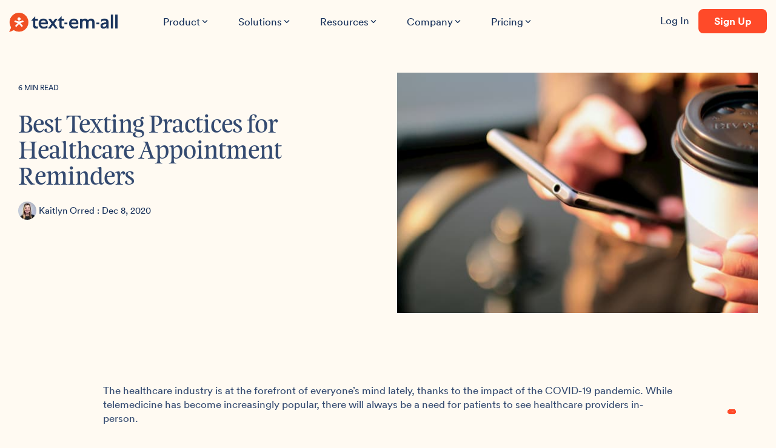

--- FILE ---
content_type: text/html; charset=UTF-8
request_url: https://www.text-em-all.com/blog/healthcare-appointment-reminders-best-practices
body_size: 29926
content:
<!doctype html><html lang="en-us"><head>
    <meta charset="utf-8">
    <title>Best Texting Practices for Healthcare Appointment Reminders</title>
    <link rel="shortcut icon" href="https://www.text-em-all.com/hubfs/favicon.ico">
    <meta name="description" content="Sending healthcare appointment reminders to your patients reduces the number of no-shows, but it’s important to send your reminders the right way.">
    
    
    
    
    
<meta name="viewport" content="width=device-width, initial-scale=1">

    
    <meta property="og:description" content="Sending healthcare appointment reminders to your patients reduces the number of no-shows, but it’s important to send your reminders the right way.">
    <meta property="og:title" content="Best Texting Practices for Healthcare Appointment Reminders">
    <meta name="twitter:description" content="Sending healthcare appointment reminders to your patients reduces the number of no-shows, but it’s important to send your reminders the right way.">
    <meta name="twitter:title" content="Best Texting Practices for Healthcare Appointment Reminders">

    

    
    <style>
a.cta_button{-moz-box-sizing:content-box !important;-webkit-box-sizing:content-box !important;box-sizing:content-box !important;vertical-align:middle}.hs-breadcrumb-menu{list-style-type:none;margin:0px 0px 0px 0px;padding:0px 0px 0px 0px}.hs-breadcrumb-menu-item{float:left;padding:10px 0px 10px 10px}.hs-breadcrumb-menu-divider:before{content:'›';padding-left:10px}.hs-featured-image-link{border:0}.hs-featured-image{float:right;margin:0 0 20px 20px;max-width:50%}@media (max-width: 568px){.hs-featured-image{float:none;margin:0;width:100%;max-width:100%}}.hs-screen-reader-text{clip:rect(1px, 1px, 1px, 1px);height:1px;overflow:hidden;position:absolute !important;width:1px}
</style>

<link rel="stylesheet" href="https://www.text-em-all.com/hubfs/hub_generated/template_assets/1/72103571504/1768407139011/template_main-head.min.css">
<link rel="stylesheet" href="https://www.text-em-all.com/hubfs/hub_generated/template_assets/1/72102737738/1768407135069/template_main-foot.min.css">
<link rel="stylesheet" href="https://www.text-em-all.com/hubfs/hub_generated/template_assets/1/72452782083/1768407140530/template_child.css">

<style>
  
 .hhs-top-bar .hs-menu-wrapper.hs-menu-flow-horizontal>ul li a {
	max-width: none !important;
	vertical-align: bottom;
  padding: 5px 0;
  position: relative;
}

.hhs-top-bar .mega-menu .hs-menu-wrapper > ul > li > ul:before {
	content: '';  
}

.hhs-top-bar .hs-menu-wrapper.hs-menu-flow-horizontal>ul li.hs-item-has-children>a {
  display:flex;
  align-items:center;
}

.hs-menu-wrapper.hs-menu-flow-horizontal>ul li.hs-item-has-children>a svg {
  margin-left:4px !important;
  width: 10px;
}

.hhs-top-bar .hs-menu-wrapper.hs-menu-flow-horizontal>ul li.hs-menu-depth-1 {
 position: relative; 
}

.hhs-top-bar .hs-menu-wrapper.hs-menu-flow-horizontal>ul li.hs-menu-depth-1:hover:after {
 width: 100%;
}

.hhs-top-bar .hs-menu-wrapper.hs-menu-flow-horizontal>ul li.hs-menu-depth-1.active:after,
.hhs-top-bar .hs-menu-wrapper.hs-menu-flow-horizontal>ul li.hs-menu-depth-1.active-branch:after,
.hhs-top-bar .hs-menu-wrapper.hs-menu-flow-horizontal>ul li.hs-menu-depth-1:after {
    content: '';
    position: absolute;
    left: 0px;
    bottom: 4px;
    width: 0;
    height: 2px;
    transition: width 220ms ease-in;
}
.hhs-top-bar .hs-menu-wrapper.hs-menu-flow-horizontal>ul li.hs-menu-depth-1.active:after,
.hhs-top-bar .hs-menu-wrapper.hs-menu-flow-horizontal>ul li.hs-menu-depth-1.active-branch:after{
 width: 100%;
}

.hhs-top-bar .hs-menu-wrapper.hs-menu-flow-horizontal .mega-menu ul li.hs-menu-depth-1:after {
 height: 0; 
}



.hhs-menu-toggle {
	padding-left: 1em;
	display: flex;
	z-index: 1001;
}

.hhs-side-menu .hhs-menu-toggle {
  text-align: right;
  float: right;
  margin-right: 15px;
}

.hhs-side-menu.is-open .hhs-menu-toggle {
  display: block;
}

.hhs-side-menu .hhs-menu-toggle button {
  position: relative;
}

.hamburger-icon {
	width: 1.6em;
	height: 1em;
	position: relative;
	display: block;
	margin: auto;
}
.hamburger-icon .line {
	display: block;
	background: #666;
	width: 1.6em;
	height: 3px;
	position: absolute;
	left: 0;
	border-radius: 0.025em;
	transition: all 0.4s;
	border-radius: 1em;
}
.hamburger-icon .line.line-1 {
	top: 0;
}
.hamburger-icon .line.line-2 {
	top: 50%;
}
.hamburger-icon .line.line-3 {
	top: 100%;
}


.hamburger-icon.active .line-1 {
	transform: translateY(0.75em) translateX(0) rotate(45deg);
}
.hamburger-icon.active .line-2 {
	opacity: 0;
}
.hamburger-icon.active .line-3 {
	transform: translateY(-0.25em) translateX(0) rotate(-45deg);
}

.hhs-side-menu__mobile-controls {
	padding-right: 1em;
  margin-bottom: 0em;
  float: left;
}

.hhs-nav-grid {
	display: flex;
	align-items: center;
}

.hhs-nav-grid__extras {
	display: flex;
}



.hhs-top-bar .hs-search-field {
	position: relative;
	width: 1px;
  z-index: 1000000;
}

.hhs-top-bar .hs-search-field__bar {
	left: 0;
	max-width: 0;
	overflow: hidden;
	transition: all 0.125s ease-in-out;
  height: 100%;
}

.hhs-top-bar .hs-search-field__bar form {
 height: 100%; 
}

.hhs-top-bar .hs-search-field.is-open .hs-search-field__bar {
	width: 40vw;
	max-width: 40vw;
	left: -40vw;
  position: absolute;
}

.hhs-top-bar .hs-search-field__bar .hs-search-field__input {
	border: 0;
	border: 1px solid #ccc;
	position: relative;
	z-index: 1000;
  -webkit-border-radius: 3px 3px 3px 3px;
  border-radius: 3px 3px 3px 3px;
  padding: 5px 8px !important;
  height: 100%;
}

.top-bar-search {
	border: 0;
	background: none;
	padding: 4px;
	display: inline-block;
	margin-top: 0px;
	cursor: pointer;
  margin-right: 5px;
  display: flex;
  align-items: center;
}

  .top-bar-search svg {
   height: 18px;
    width: 18px;
  }
  
.hhs-side-menu .top-bar-search {
  position: absolute;
  top: 2px;
  right: 52px;
}

.hhs-side-menu__controls .hhs-lang-switch .globe_class:before,
.hhs-side-menu .fas {
 font-size: 20px; 
}

.hhs-menu-button {
	border: 0;
	background: none;
	display: inline-block;
	cursor: pointer;
}

@media (max-width: 575px) {
  .hhs-menu-button {
    vertical-align: super;
  }
}

.sc-site-header__menu .hs-menu-children-wrapper {
	padding: 0.33em 0 !important;
}

.sc-site-header__menu .hs-menu-item.hs-menu-depth-2 {
	width: 100%;
}

.hhs-top-bar .hs-menu-wrapper.hs-menu-flow-horizontal>ul li.hs-item-has-children ul.hs-menu-children-wrapper li a {
 padding: 10px 0px; 
}

.hhs-lang-switch .lang_list_class li a {
 padding: 10px; 
}


.hs-menu-wrapper.hs-menu-flow-horizontal>ul li.hs-item-has-children ul.hs-menu-children-wrapper {
 visibility: hidden;
  opacity: 0;
}



.hhs-side-menu .hhs-lang-switch .globe_class:before {
	color: #000; 
}

.hhs-side-menu {
	position: fixed;
	max-height: 100vh; 
	top: 0;
	bottom: 0;
	background-color: #fff;
	padding-top: 1em;
	z-index: 100001;
	overflow-y: auto;
	right: -100%;
	transition: all 0.5s ease-in-out;
}

.page-editor .hhs-side-menu {
	height: 0px; 
}

.hhs-side-menu.is-open {
	right: 0;
}

.body-wrapper.nav-is-open  {
	overflow-y: hidden;
}

.body-wrapper::after {
	content: '';
	position: absolute;
	top: 0;
	right: 0;
	bottom: 0;
	left: 100%;
	opacity: 0;
	pointer-events: none;
	z-index: 1000;
	transition: all 0.33s ease-in-out;
}

.body-wrapper.nav-is-open::after {
	left: 0;
	opacity: 1;
}

.hhs-side-menu__ctas {
	padding: 1.88em 2em 0em;
}

.hhs-side-menu__form {
	padding: 0em 2em 0em;
}
.hhs-side-menu__text {
	padding: 0em 2em 0em;
}

.hhs-side-menu__text.text-above {
 padding-top: 2em; 
}

.hhs-side-menu__ctas .hhs-header-cta {
	float: left;
	margin: 0 1em 0 0;
}
.hhs-side-menu__ctas .hhs-header-cta a {
 margin-bottom: 15px; 
}

.hs-menu-flow-vertical .hhs-nav-links {
	display: block;
}

.hs-menu-wrapper.hs-menu-flow-vertical>ul li a {
	padding: 0.2em 0 !important;
	max-width: 100%;
	width: 100%;
  overflow: visible;
}

.hhs-side-menu__mobile {
	padding: 1em 2.25em 0 2em;
}

.hhs-side-menu__mobile .sc-site-header__menu {
	padding-bottom: 1em;
	border-bottom: 1px solid rgba(125,125,125, 0.42);
}

.hhs-nav-links {
	margin: 0 !important;
  vertical-align: bottom;
}

.hs-menu-wrapper.hs-menu-flow-vertical>ul li.hs-item-has-children ul.hs-menu-children-wrapper {
	font-size: 0.88em;
	display: block;
	visibility: visible;
	opacity: 1;
	position: static;
	background: none;
	padding-left: 1.33em !important;
	padding-top: 0 !important;
}

.hhs-side-menu .hs-menu-flow-vertical>ul li.hs-item-has-children ul.hs-menu-children-wrapper {
	max-height: 0;
	overflow: hidden;
  opacity: 0;
	transition: none;
  -webkit-transition: none;
  background-color: transparent !important;
}

.hhs-side-menu .hs-menu-flow-vertical>ul li.hs-item-has-children ul.hs-menu-children-wrapper.is-open {
	max-height: 100%;
  opacity: 1;
	transition: none ;
  -webkit-transition: none;
  margin-top: 15px;
}

.fa-caret-right::after {
	content: '\f0da';
}

.hhs-sidebar-nav-toggle {
  display: inline-block;
	border: 0;
	background: none;
	font-size: 1rem;
	padding: 0.25rem 0.66rem 0.25rem;
	line-height: 1;
  width: 48px;
  height: 48px;
  position: absolute;
  right: 0;
  top: -10px;
	-webkit-transition: all 300ms ease-in-out;
	-moz-transition: all 300ms ease-in-out;
	-ms-transition: all 300ms ease-in-out;
	-o-transition: all 300ms ease-in-out;
	transition: all 300ms ease-in-out;
}

.hhs-sidebar-nav-toggle.is-open > * {
	transform: rotate(45deg);
	-webkit-transition: all 300ms ease-in-out;
	-moz-transition: all 300ms ease-in-out;
	-ms-transition: all 300ms ease-in-out;
	-o-transition: all 300ms ease-in-out;
	transition: all 300ms ease-in-out;
}

.hhs-side-menu__extras {
	padding: 0.66em 2em;
}
.hhs-side-menu__extras .hs-menu-item {
	width: 100%;
}

.hhs-side-menu__extras .hs-menu-wrapper.hs-menu-flow-horizontal>ul li a {
	width: 100%;
	padding: 0.25em 0;
  overflow: visible;
}

.hhs-top-bar .hs-menu-wrapper.hs-menu-flow-horizontal>ul li.hs-item-has-children ul.hs-menu-children-wrapper {
  max-width: 250px;
  width: max-content;
  line-height: 1;
  -webkit-box-shadow: 0 0 4px 4px rgba(0,0,0,0.05);
  box-shadow: 0 0 4px 4px rgba(0,0,0,0.05);
}

.hs-menu-wrapper.hs-menu-flow-horizontal .mega-menu ul li.hs-item-has-children ul.hs-menu-children-wrapper {
  -webkit-box-shadow: 0 0 0px 0px rgba(0,0,0,0.0);
  box-shadow: 0 0 0px 0px rgba(0,0,0,0.0);
}

.hhs-top-bar .hs-menu-wrapper.hs-menu-flow-horizontal>ul li.hs-item-has-children ul.hs-menu-children-wrapper li a {
  line-height: 1;
  width: auto !important;
  padding: 10px 20px 10px 10px;
}

.hhs-side-menu__extras .hs-menu-wrapper.hs-menu-flow-horizontal>ul li.hs-item-has-children ul.hs-menu-children-wrapper {
  visibility: visible;
  opacity: 1;
  position: static;
}
.hhs-side-menu__extras .hs-menu-wrapper.hs-menu-flow-horizontal>ul li.hs-item-has-children ul.hs-menu-children-wrapper a {
 text-indent: 10px; 
}
.hhs-side-menu__extras .hs-menu-wrapper.hs-menu-flow-horizontal>ul li.hs-item-has-children ul.hs-menu-children-wrapper li li a {
 text-indent: 20px; 
}
  

body.user-is-tabbing .hs-menu-item.hs-menu-depth-1:focus-within > .hs-menu-children-wrapper {
  opacity: 1;
  visibility: visible;
}


body.user-is-tabbing .hs-menu-item.hs-menu-depth-2:focus-within > .hs-menu-children-wrapper {
  opacity: 1;
  visibility: visible;
}


body.user-is-tabbing .hs-menu-item.hs-menu-depth-3:focus-within > .hs-menu-children-wrapper {
  opacity: 1;
  visibility: visible;
}

.hhs-side-menu .hs-menu-wrapper.hs-menu-flow-horizontal>ul li.hs-item-has-children>a:after {
  content: '' !important;
}

@media (min-width: 510px) {
	.hhs-side-menu__mobile-controls {
		display: none;
	}
}


@media (max-width: 509px) {
	.hhs-nav-grid__extras .top-bar-search,
	.hhs-nav-grid__extras .hhs-lang-switch {
		display: none;
	}
}

.hhs-side-menu .sc-site-header__menu.hs-menu-flow-vertical {
	overflow: initial;
	height: auto;
}

.hhs-side-menu span {
	display: inline;
}

.hhs-side-menu__controls {
	position: relative; 
  width: 100%;
  z-index: 100000;
  margin: 0em 0 0 auto;
}


.hhs-side-menu__controls .hs-search-field .hs-search-field__bar {
 width: 0px;
  display: none;
}

.hhs-side-menu__controls .hs-search-field.is-open .hs-search-field__bar {
	width: 14.5em;
	max-width: 14.5em;
  top: -3px;
	left: 2em;
  display: block;
  position: absolute;
  height: 100px;
}

.hhs-side-menu__controls .hs-search-field {
	z-index: 1000; 
}

.hhs-side-menu__controls .hs-search-field input {
	padding: 8px;
  font-size: 16px;
  border: 1px solid #dddddd;
  -webkit-border-radius: 3px;
  border-radius: 3px;
  outline: none;
  box-shadow: none;
}

.hhs-side-menu .hs-menu-wrapper.hs-menu-flow-vertical li a {
  white-space: inherit;
}

.hhs-side-menu__footer {
	padding: 2em;
	text-align: right;
}

.hhs-side-menu__footer i {
	font-size: 18px;
	padding: 5px;
}
.hhs-side-menu__footer i span {
	display: none;
}


.hhs-side-menu__footer svg {
	width: 28px;
  height: 28px;
	padding: 5px;
}


.hhs-side-menu {
	display: flex;
	flex-direction: column;
}



.hhs-top-bar div.hs_cos_wrapper_type_cta {
	display: inline; 
}



.mega-menu {
	left: 0; 
	position: fixed;
	width: 100%;
	padding:15px;
	z-index: 10000;
	box-shadow: 0 4px 5px 0 rgba(0,0,0,0.1);
}

.mega-menu {
	opacity: 0; 
	pointer-events: none; 
	transition: opacity .2s ease-in-out,
				max-height .8s ease-in-out,
				padding .2s ease-in-out;
  transition-delay: 300ms;
	max-height: 0;
	padding: 0;
  cursor: default;
  box-sizing: border-box;
  background-clip: padding-box;
}
.mega-menu.active {
	opacity: 1;
	visibility: visible; 
	pointer-events: inherit;
	max-height: 10000px;
	padding: 50px 0; 
}

.mega-menu::before {
	content: '';
	width: 100%;
	display: block;
	background: transparent;
	position: absolute;
  pointer-events: auto;
}

.mega-menu.mega-scrolled {
	top: 55px; 
}


.side-bar-nav {
	height:680px;
	overflow-y: scroll;
}

.side-bar-nav .hs-menu-wrapper.hs-menu-flow-vertical.flyouts>ul li.hs-item-has-children ul.hs-menu-children-wrapper,
.mega-menu .hs-menu-wrapper.hs-menu-flow-vertical.flyouts>ul li.hs-item-has-children ul.hs-menu-children-wrapper {
	left: auto;
	top: auto;
	visibility: visible;
	opacity: 1;
	position: static; 
}

.mega-menu .hs-menu-wrapper.hs-menu-flow-vertical > ul {
	margin-bottom: 0px; 
}

.mega-menu .hs-menu-wrapper.hs-menu-flow-vertical>ul li a,
.mega-menu .widget-type-post_listing ul li a{
	padding: 2px 0px !important;
	width: auto !important;
	white-space: normal;
	text-indent: inherit;
}

.mega-menu .key-menu .hs-menu-wrapper.hs-menu-flow-vertical>ul li:first-child a {
	padding: 0px 0px !important;
	width: auto !important;
}


.mega-menu .hs-menu-wrapper.hs-menu-flow-vertical > ul li.hs-menu-depth-2 > a {
	font-size: .9em;
	padding-left: 5px;
}

.hhs-top-bar .mega-menu .hs-menu-wrapper.hs-menu-flow-horizontal>ul li{
 margin-top: 5px;
 margin-bottom: 5px;
}

.custom-menu-primary .mega-menu .hs-menu-wrapper>ul,
.custom-menu-primary .mega-menu .hs-menu-wrapper>ul ul,
.custom-menu-primary .mega-menu .widget-type-post_listing ul,
.custom-menu-primary .mega-menu .widget-type-post_listing ul ul{
	-webkit-box-shadow: none;
	box-shadow: none;
	background: transparent !important;
}

.custom-menu-primary .hs-menu-wrapper > ul ul,
.custom-menu-primary .mega-menu .key-menu .hs-menu-wrapper>ul,
.custom-menu-primary .mega-menu .key-menu .hs-menu-wrapper>ul ul {
	padding: 0px; 
}

.custom-menu-primary .mega-menu .hs-menu-wrapper>ul ul {
	min-width: 170px !important;
}

.custom-menu-primary .hs-menu-wrapper .mega-menu > ul > li,
.custom-menu-primary .mega-menu .hs-menu-wrapper>ul>li,
.hhs-header-menu .hs-menu-wrapper.hs-menu-flow-horizontal .mega-menu .hs-menu-flow-vertical ul li a,
.hhs-header-menu .hs-menu-wrapper.hs-menu-flow-horizontal .mega-menu .widget-type-post_listing ul li a{
	text-transform: none !important;
	font-weight: normal !important;
	display: block;
	clear: both;
}

.hhs-top-bar .mega-nav-con .hs-menu-wrapper.hs-menu-flow-horizontal>ul li a {
	padding-bottom: 5px;
}

.hhs-header-menu .hs-menu-wrapper.hs-menu-flow-horizontal .mega-menu .key-menu.hs-menu-flow-vertical ul li:first-child a {
	line-height: 1em; 
}

.custom-menu-primary .mega-menu .hs-menu-wrapper > ul > li, 
.custom-menu-primary .hs-menu-wrapper .mega-menu > ul > li {
	margin-left: 0px !important;
}

.custom-menu-primary .mega-menu .hs-menu-wrapper>ul ul {
	padding: 0px 0  10px 10px !important; 
}

.hhs-header-menu .hs-menu-wrapper.hs-menu-flow-horizontal .mega-menu>ul li a {
	font-weight: normal !important; 
}

.custom-menu-primary .hs-menu-wrapper .mega-menu ul>li>ul:before,
.hs-menu-wrapper.hs-menu-flow-horizontal .mega-menu ul li.hs-item-has-children>a:after {
	display: none !important; 
}

.custom-menu-primary .mega-menu .hs-menu-wrapper > ul li a:hover {
	background-color: transparent !important; 
}

.custom-menu-primary .mega-menu .hs-menu-wrapper > ul {
	float: none !important; 
}

.hs-menu-wrapper.hs-menu-flow-horizontal .mega-menu ul li.hs-item-has-children ul.hs-menu-children-wrapper {
	display: block;
	opacity: 1;
	visibility: visible;
	position: static;
}


.mega-text-con {
	white-space: normal; 
}
.mega-text-con ul {
	padding-left: 20px !important; 
}
.mega-text-con li {
	list-style-type: disc; 
	width: 100%;
}

.custom-menu-primary .hs-menu-wrapper > ul .mega-menu ul {
	background: transparent !important; 
	box-shadow: none !important;
	-webkit-box-shadow: none !important;
}
  


@media (max-width: 922px){
	.mega-menu.active {
		display: none !important;
		opacity: 0;
	}
	.hhs-header-menu .hs-menu-wrapper.hs-menu-flow-horizontal>ul li a span {
		padding: 0px !important; 
	}
	.header-container-wrapper .container-fluid .mega-menu {display: none !important;}
	.header-container-wrapper .container-fluid .row-fluid .mega-menu,
	.custom-menu-primary .mega-menu {
		display: none;
		opacity: 0;
		visibility: hidden;
	}
}

.mega-nav-con .hs-menu-item {
	width: 100%;
}

.mega-nav-con .hs-menu-wrapper.hs-menu-flow-horizontal>ul li.hs-item-has-children ul.hs-menu-children-wrapper {
	display: block;
	width: 100%;
	visibility: visible;
	opacity: 1;
	position: static;
	background: none;
	padding-left: 0.33em !important;
}

.mega-nav-con .hs-menu-wrapper.hs-menu-flow-horizontal>ul li a {
	padding: 0.33em 0;
}

[class^=mega-drop].loaded::before {
 display: block;
   width: 20px;
  height: 20px;
  position: absolute;
  right: -20px;
  top: 0;
}

.hs-menu-wrapper.hs-menu-flow-horizontal>ul li.hs-item-has-children>a .mega-menu svg {
 width: auto !important; 
}



.hhs-nav {
	padding-right: 0 !important;
	padding-left: 0 !important;
}


.hhs-alt-nav .hhs-header-logo .logo-sticky,
.hhs-header-logo .logo-standard {
	display: block;
}

.hhs-alt-nav .hhs-header-logo .logo-standard,
.hhs-header-logo .logo-sticky {
	display: none;
}
.sticky-menu .hhs-header-logo .logo-standard {
	display: none;
}
.sticky-menu .hhs-header-logo .logo-sticky {
	display: block;
}

.hhs-header-logo,
.hhs-nav-opt-items {
	display: table-cell;
	vertical-align: middle;
}

.hhs-header-logo {
	position: relative;
	z-index: 10;
}

.hhs-header-menu {
	float: right !important;
}



 
 .hhs-lang-switch {
   float: right;
 }

.hhs-lang-switch span {
  display: flex;
  height: 100%;
}
 
 .hhs-lang-switch .lang_switcher_class {
   padding: 7px 10px;
   display: flex;
   align-items:center;
 }
 
 .hhs-lang-switch .globe_class {
   background-image: none !important;
   -webkit-font-smoothing: antialiased;
   display: inline-block;
   font-style: normal;
   font-variant: normal;
   text-rendering: auto;
   line-height: 1;
   font-weight: 900;
 }


.hhs-side-menu__controls .hhs-lang-switch {
	position: absolute;
	top: 5px;
	right: 100px;
}

.hhs-side-menu__controls .hhs-lang-switch .lang_switcher_class {
	padding: 0px;
	margin-top: 0;
}

 
 .hhs-lang-switch .lang_list_class {
   text-align: left;
   border: none;
   top: 35px;
   left: -10px;
   padding-top: 0px !important;
   -webkit-box-shadow: 0 0 5px 0px rgba(0,0,0,0.1);
   box-shadow: 0 0 5px 0px rgba(0,0,0,0.1);
   min-width: 100px;
   width: max-content;
 }

.hhs-side-menu .hhs-lang-switch .lang_list_class {
   top: 30px;
  z-index: 1000;
}
 
 .hhs-lang-switch .lang_list_class:before {
    border: none;
   width: 100% !important;
   height: 15px !important;
   background-color: transparent;
   margin-left: auto;
   left: auto;
 }
 .hhs-lang-switch .lang_list_class:after {
   border: 5px solid transparent;
   left: 85px;
   top: -10px;
 }
 .hhs-side-menu .hhs-lang-switch .lang_list_class:after {
   left: 76px;
 }



 .hhs-lang-switch .lang_list_class li:first-child,
 .hhs-lang-switch .lang_list_class li{
   border: none !important; 
 }
 .hhs-lang-switch .lang_list_class li:first-child {
   padding-top: 10px; 
 }
 
 .hhs-lang-switch .lang_list_class li:last-child {
   padding-bottom: 10px; 
 }
 
 .hhs-lang-switch .lang_list_class li {
   padding: 0px; 
   margin-bottom: 0px;
 }
 

.hhs-lang-switch .lang_list_class li a {
  display: block;
}

.hhs-lang-switch,
.hhs-header-search,
.hhs-header-cta {
	float: right;
	margin-left: 15px;
	z-index: 1000;
	position: relative;
  display: flex;
}
  
.hhs-head-cta-1 {
  margin-right: 15px;
}

.hhs-lang-switch a,
.hhs-header-search a{
	padding: 10px 5px;
	display: block;
}

.hhs-header-search a i {
	vertical-align: bottom;
}

.hhs-lang-switch .globe_class svg {
	vertical-align: middle;
}


.hhs-header-mod .hs-menu-wrapper.hs-menu-flow-horizontal > ul li.hs-item-has-children ul.hs-menu-children-wrapper li {
	width: 100%;
	display: block;
	clear: both;
}

.hhs-header-hat {
	position: relative;
	z-index: 1000;
}


.hhs-header-hat .col-12 {
	padding-left: 0px;
	padding-right: 0px;
}

.hhs-header-hat .col-12 * {
 margin-bottom: 0px; 
}

.hhs-hat-menu .hs-menu-wrapper.hs-menu-flow-horizontal>ul {
	float: right;
}
.hhs-header-menu .hs-menu-wrapper.hs-menu-flow-horizontal>ul li a span {
	padding: 10px 0;
}



.hhs-header-menu .hs-menu-wrapper.hs-menu-flow-horizontal>ul li .mega-menu a {
	color: #555555 !important;
	padding: 5px;
	text-transform: none;
}

.hhs-top-bar .hs-menu-wrapper.hs-menu-flow-horizontal>ul li .mega-menu a {
  white-space: normal !important;
}

.hs-menu-wrapper.hs-menu-flow-horizontal .mega-menu ul li.hs-item-has-children ul.hs-menu-children-wrapper {
	display: block;
	opacity: 1;
	visibility: visible;
	position: static;
}

.mega-text-con {
	white-space: normal; 
}
.mega-text-con ul {
	padding-left: 20px !important; 
}
.mega-text-con li {
	list-style-type: disc; 
	width: 100%;
}

.custom-menu-primary .hs-menu-wrapper > ul .mega-menu ul {
	background: transparent !important; 
	box-shadow: none !important;
	-webkit-box-shadow: none !important;
}



.hhs-hat-menu .hs-menu-wrapper.hs-menu-flow-horizontal>ul {
	margin-right: 0px;
}

.hhs-hat-menu .hs-menu-wrapper.hs-menu-flow-horizontal>ul li a {
	max-width: none;
	overflow: visible;
}




.custom-menu-primary .hs-menu-wrapper {
	overflow: visible !important;
}

.custom-menu-primary .hs-menu-wrapper > ul{
	float: right;
}

.custom-menu-primary .hs-menu-wrapper > ul > li{
	font-weight: normal;
	margin-left: 0px !important;
	margin-bottom: 0px;
}

.custom-menu-primary .hs-menu-wrapper > ul > li > a{
	padding: 10px 15px;
	position: relative;
	display: block;
}

.custom-menu-primary a:hover {
	color: #000000;
}


.hs-menu-children-wrapper .hs-menu-item.active,
.custom-menu-primary .hs-menu-wrapper .hs-menu-children-wrapper li.active a:hover,
.sticky-menu .hs-menu-item.active,
.sticky-menu .custom-menu-primary .hs-menu-wrapper > ul li.active a:hover{
	background-color: transparent !important;
	cursor: default !important;
}
  

.sticky-menu {
	visibility: hidden;
	-webkit-transform: translateY(-100%);
	-ms-transform: translateY(-100%);
	-o-transform: translateY(-100%);
	transform: translateY(-100%);
	-webkit-transition: all .3s ease;
	-o-transition: all .3s ease;
	transition: all .3s ease;
	opacity: 0;
	-webkit-box-shadow: 0 2px 3px 1px rgba(0,0,0,.1);
	box-shadow: 0 2px 3px 1px rgba(0,0,0,.1);
}

.sticky-menu.active {
	z-index: 999;
	position: fixed;
	top: 0;
	left: 0;
	right: 0;
	visibility: visible;
	-webkit-transform: translateY(0);
	-ms-transform: translateY(0);
	-o-transform: translateY(0);
	transform: translateY(0);
	transition: all .3s ease;
	opacity: 1;
}


.sticky-menu .widget-type-logo img {
	height: 35px !important;
	width: auto !important;
	margin: 10px 0;
}

.hhs-header.sticky-menu.active {
	padding: 5px 0px !important;
}

.custom-menu-primary.js-enabled .hamburger {
	display: none;
}

@media (max-width: 922px){
	.sticky-menu.active {
		position: static !important;
	}
	.sticky-menu .widget-type-cta {
		display: none;
	}
	.sticky-menu .widget-type-logo img {
		margin: 0;
	}
	.sticky-menu .page-center {
		padding: 0 10px !important;
	}
	.hhs-nav {
		position: relative;
	}
	.hhs-nav-opt-items {
		padding-right: 40px;
	}
	.custom-menu-primary.js-enabled {
		float: none;
		position: absolute;
		top: 0px;
		left: 0px;
	}
	.custom-menu-primary .hs-menu-wrapper,
	.custom-menu-primary.js-enabled .hs-menu-wrapper,
	.custom-menu-primary.js-enabled .hs-menu-children-wrapper{
		display: none;
	}
	.custom-menu-primary.js-enabled .hamburger {
		display: inline-block;
	}
	.hhs-header-menu .hs-menu-wrapper.hs-menu-flow-horizontal>ul li a {
		padding: 0px 15px;
	}
	.hhs-header-logo {
		position: relative;
		z-index: 1000;
	}
	.custom-menu-primary.js-enabled .hs-menu-wrapper > ul > li{
		margin-left: 0px !important;
	}
	.hamburger {
		padding-top: 10px; 
	}
}

@media (max-width: 575px){
	nav {
		transition: height 0.5s ease-in-out;
	}
	.hhs-header-mod .hhs-nav {
		padding-top: 25px; 
	}
	.custom-menu-primary.js-enabled {
		top: 20px; 
	}
	.hhs-hat-menu {
		position: relative;
	}
	.hhs-hat-menu .hs-menu-wrapper.hs-menu-flow-horizontal>ul li a {
		text-align: center !important;
		padding: 0 !important;
	}
	.hhs-hat-menu .hs-menu-wrapper.hs-menu-flow-horizontal ul li li a {
		padding: 2px 10px !important;
	}
	.hhs-hat-menu .hhs-header-search a {
		padding: 5px 0px 5px 10px;
	}

	.hhs-hat-menu .hs-menu-wrapper.hs-menu-flow-horizontal>ul,
	.hhs-hat-menu > ul {
		width: 100% !important;
		margin: 0px auto !important;
		float: none !important;
    text-align: center;
	}
  
  .hhs-hat-menu .hs-menu-wrapper.hs-menu-flow-horizontal>ul li.hs-menu-depth-1 {
   display: inline-block;
    text-align: center;
    padding: 0 5px;
  }
  .hhs-hat-menu .hs-menu-children-wrapper:before {
   text-align: left; 
  }
}


  
  
  
  .hhs-top-bar {
    background-color: rgba(52, 74, 112, 0.0);
    padding: 15px 0;
    
  }
  .hhs-top-bar.sticky-menu.active {
    padding: 15px 0; 
  }
  
  @media (min-width: 992px) {
    
      .hhs-header-hat .container,
      .hhs-top-bar .container {
        padding-right: 30px;
        padding-left: 30px;
      }
    
  }
  
  
  
  .hhs-top-bar.hhs-alt-nav .logo-sticky,
  .logo-standard  {
    max-width: 180px;
    float: left;
  }
  
  .hhs-top-bar.hhs-alt-nav.sticky-menu.active .logo-sticky,
  .logo-sticky  {
    max-width: 180px;
    float: left;
  }
  
  .hhs-header-logo {
    padding-top:  0px;
  }
  
  
  .hhs-nav-grid__menu {
    
      margin-left: auto;
    
  }
  
  .hhs-top-bar .hs-menu-wrapper.hs-menu-flow-horizontal>ul li a,
  .hs-menu-wrapper.hs-menu-flow-horizontal ul.hhs-nav-links .hs-menu-item a {
    color: rgba(23, 48, 90, 1.0);
  }
  
  
  .hhs-top-bar .hs-menu-wrapper.hs-menu-flow-horizontal>ul li {
    margin: 15px 15px;
  }
  
  .hhs-top-bar .hs-menu-wrapper.hs-menu-flow-horizontal>ul li a:hover,
  .hs-menu-wrapper.hs-menu-flow-horizontal ul.hhs-nav-links .hs-menu-item a:hover,
  .hhs-top-bar .hs-menu-wrapper.hs-menu-flow-horizontal>ul li a:hover{
    color: rgba(255, 74, 41, 1.0);
  } 
  
  .hhs-top-bar .hs-menu-wrapper.hs-menu-flow-horizontal>ul li a svg,
  .hhs-header-search a svg,
  .hhs-lang-switch svg,
  .top-bar-search svg{
    fill: rgba(23, 48, 90, 1);
  }
  .hhs-top-bar .hs-menu-wrapper.hs-menu-flow-horizontal>ul li a:hover svg {
   fill: rgba(255, 74, 41, 1.0); 
  }
  
  .hhs-top-bar .hs-menu-wrapper.hs-menu-flow-horizontal>ul li a svg {
    -webkit-transition: fill 400ms ease-in-out;
    -moz-transition: fill 400ms ease-in-out;
    -ms-transition: fill 400ms ease-in-out;
    -o-transition: fill 400ms ease-in-out;
    transition: fill 400ms ease-in-out;
  }
  .hhs-top-bar .hs-menu-wrapper.hs-menu-flow-horizontal>ul li li a svg {
    -moz-transform: rotate(-90deg);
    -webkit-transform: rotate(-90deg);
    -o-transform: rotate(-90deg);
    -ms-transform: rotate(-90deg);
    transform: rotate(-90deg);
    vertical-align: sub;
  }
  
  .hhs-top-bar .hs-menu-wrapper.hs-menu-flow-horizontal>ul li.hs-menu-depth-1.active:after,
  .hhs-top-bar .hs-menu-wrapper.hs-menu-flow-horizontal>ul li.hs-menu-depth-1:after {
    background-color: rgba(255, 74, 41, 1.0);
  }
  
  
  
  .hhs-lang-switch .globe_class svg{
    fill: rgba(23, 48, 90, 1);
  }
  
  .lang_list_class li {
     background: rgba(255, 255, 255, 1) !important;
  }
  
  .hhs-lang-switch .lang_list_class:after {
   border-bottom-color: rgba(255, 255, 255, 1) !important;
  }
  
  
 
  .hhs-hat-menu .hs-menu-children-wrapper,
  .sc-site-header__menu .hs-menu-children-wrapper {
    background-color: rgba(255, 255, 255, 1) !important;
  }
  
  .sc-site-header__menu .mega-menu .hs-menu-children-wrapper {
    background-color: transparent !important;
  }
  
  .hhs-hat-menu .hs-menu-children-wrapper:before,
  .hs-menu-wrapper.hs-menu-flow-horizontal>ul li.hs-item-has-children ul.hs-menu-children-wrapper:before {
     color: rgba(255, 255, 255, 1) !important;
  }
  
  .hhs-hat-menu .hs-menu-children-wrapper li a,
  .hhs-lang-switch .lang_list_class li a,
  .custom-menu-primary .hs-menu-wrapper > ul li a, 
  .hs-menu-wrapper.hs-menu-flow-horizontal > ul li.hs-item-has-children ul.hs-menu-children-wrapper li a,
  .hhs-lang-switch .lang_list_class li a {
    color: #17305a;
    font-size: 17px !important;
  }
  
  .hhs-hat-menu .hs-menu-children-wrapper li a:hover,
  .hhs-lang-switch .lang_list_class li a:hover,
  .hs-menu-wrapper.hs-menu-flow-horizontal ul.hhs-nav-links .hs-menu-item.hs-menu-depth-2 a:hover,
  .hhs-top-bar .hs-menu-wrapper.hs-menu-flow-horizontal>ul li.hs-item-has-children ul.hs-menu-children-wrapper li a:hover{
   background-color: rgba(255, 255, 255, 1) !important;
  }
  
  .hhs-hat-menu .hs-menu-children-wrapper li a:hover,
  .hhs-lang-switch .lang_list_class li a:hover,
  .custom-menu-primary .hs-menu-wrapper > ul li.hs-item-has-children ul.hs-menu-children-wrapper li a:hover,
  .hs-menu-wrapper.hs-menu-flow-horizontal ul.hhs-nav-links .hs-menu-item.hs-menu-depth-2 a:hover,
  .hhs-top-bar .hs-menu-wrapper.hs-menu-flow-horizontal>ul li.hs-item-has-children ul.hs-menu-children-wrapper li a:hover{
   color: #FF4A29 !important;
  }
  
  .hhs-top-bar.hhs-alt-nav .hs-menu-wrapper.hs-menu-flow-horizontal>ul li.hs-menu-item.hs-menu-depth-2 a:hover svg {
    fill: #FF4A29 !important;
  }
  
  .custom-menu-primary .hs-menu-wrapper > ul li.hs-item-has-children ul.hs-menu-children-wrapper li.active a:hover {
    color: #17305a !important;
  }
  
  .hhs-top-bar.hhs-alt-nav .hs-menu-wrapper.hs-menu-flow-horizontal ul.hhs-nav-links ul .hs-menu-item.sub-active > a,
  .hhs-top-bar .hs-menu-wrapper.hs-menu-flow-horizontal ul.hhs-nav-links ul .hs-menu-item.sub-active > a{
      background-color: rgba(242, 245, 248, 1) !important;
     color: #17305a !important;
    }
    
  
  
  .hhs-top-bar.hhs-alt-nav.sticky-menu,
  .hhs-top-bar.sticky-menu,
  .hhs-top-bar.hhs-alt-nav{
    background-color: rgba(255, 255, 255, 1);
  }
  .sticky-menu.active {
    background-color: rgba(255, 255, 255, 1);
  }
  
  .hhs-top-bar.sticky-menu .hs-menu-wrapper.hs-menu-flow-horizontal>ul li a,
  .hhs-top-bar.hhs-alt-nav .hs-menu-wrapper.hs-menu-flow-horizontal>ul li a,
  .hhs-top-bar.hhs-alt-nav .hs-menu-wrapper.hs-menu-flow-horizontal ul.hhs-nav-links .hs-menu-item a,
  .sticky-menu .hs-menu-wrapper.hs-menu-flow-horizontal ul.hhs-nav-links li a,
  .sticky-menu .hhs-lang-switch .globe_class:before{
    color: rgba(23, 48, 90, 1.0);
  }
  
  .hhs-top-bar.hhs-alt-nav .hhs-lang-switch .globe_class svg {
     fill: rgba(23, 48, 90, 1.0);
  }
  
  .hhs-top-bar.sticky-menu .hs-menu-wrapper.hs-menu-flow-horizontal>ul li a svg,
  .sticky-menu .hhs-nav-grid__extras svg,
  .hhs-top-bar.hhs-alt-nav .hhs-header-search a svg {
    fill: rgba(23, 48, 90, 1.0);
  }
  
  .hhs-top-bar.hhs-alt-nav .hs-menu-wrapper.hs-menu-flow-horizontal ul.hhs-nav-links ul .hs-menu-item a {
    color: #17305a;
  }
  
  .hhs-top-bar.sticky-menu .hs-menu-wrapper.hs-menu-flow-horizontal>ul li a:hover,
  .hhs-top-bar.hhs-alt-nav .hs-menu-wrapper.hs-menu-flow-horizontal>ul li a:hover,
  .hhs-top-bar.hhs-alt-nav .hhs-top-bar .hs-menu-wrapper.hs-menu-flow-horizontal .hs-menu-depth-1:first-child:hover,
  .hhs-top-bar.hhs-alt-nav .fas:hover,
  .sticky-menu .hhs-top-bar .hs-menu-wrapper.hs-menu-flow-horizontal .hs-menu-depth-1:first-child:hover,
  .sticky-menu .hs-menu-wrapper.hs-menu-flow-horizontal ul.hhs-nav-links li a:hover,
  .sticky-menu .hhs-header-search a i:hover{
    color: rgba(255, 74, 41, 1.0) !important;
  }
  .hhs-top-bar.sticky-menu .hs-menu-wrapper.hs-menu-flow-horizontal>ul li a:hover svg,
  .hhs-top-bar.hhs-alt-nav .hs-menu-wrapper.hs-menu-flow-horizontal>ul li a:hover svg {
   fill: rgba(255, 74, 41, 1.0) !important; 
  }
  
  
  
  .hhs-top-bar.hhs-alt-nav .hs-menu-wrapper.hs-menu-flow-horizontal>ul li a svg, 
  .hhs-top-bar.hhs-alt-nav .hhs-header-search a svg, 
  .hhs-top-bar.hhs-alt-nav .top-bar-search svg {
    fill: rgba(23, 48, 90, 1) !important;
  }
  
  
  .hhs-top-bar.hhs-alt-nav .hs-menu-wrapper.hs-menu-flow-horizontal>ul li.hs-menu-depth-1.active:after,
  .hhs-top-bar.hhs-alt-nav .hs-menu-wrapper.hs-menu-flow-horizontal>ul li.hs-menu-depth-1:after,
  .sticky-menu.hhs-top-bar .hs-menu-wrapper.hs-menu-flow-horizontal>ul li.hs-menu-depth-1.active:after,
  .sticky-menu.hhs-top-bar .hs-menu-wrapper.hs-menu-flow-horizontal>ul li.hs-menu-depth-1:after {
    background-color: rgba(255, 74, 41, 1.0);
  }
 
  
  
  .hhs-header-cta .cta-secondary,
  .hhs-header-cta .cta-tertiary,
  .hhs-header-cta .cta-primary,
  .hhs-header-cta .cta-four,
  .hhs-header-cta .cta-five{
    padding: 5px 15px !important;
    font-size: 17px !important;
    -webkit-box-shadow: none;
    box-shadow: none;
  }
  
   
   
  
  .hhs-side-menu {
   width:  400px;
  }
  
  .hhs-side-menu {
   background-color:  rgba(255, 255, 255, 1.0);
  }
  
  .body-wrapper::after {
    background-color:  rgba(0, 0, 0, 0.6);
  }
  
  
  
  .hamburger-icon .line {
    background: rgba(52, 74, 112, 1.0);
  }
  
  .hhs-top-bar.hhs-alt-nav .hamburger-icon .line,
  .sticky-menu .hamburger-icon .line {
    background: rgba(52, 74, 112, 1.0);
  }
  
  .hamburger-icon.active .line {
    background: rgba(52, 74, 112, 1.0);
  }
  .hhs-side-menu .top-bar-search svg,
  .hhs-side-menu .hhs-lang-switch .globe_class svg {
    fill: rgba(52, 74, 112, 1.0);
  }
  .hhs-side-menu .top-bar-search {
    padding: 4px;
  }
  .hhs-side-menu .top-bar-search svg {
   height: 20px;
    width: 20px;
  }
  
  
    .hhs-side-menu__controls .hhs-lang-switch {
      right: 70px !important;   
    }
  
  
  
  .hhs-side-menu .hhs-lang-switch .globe_class:before,
  .hhs-side-menu .fas{
    color: rgba(52, 74, 112, 1.0);
  }
  
  .hhs-top-bar .fas {
    fill: #17305A;
  }
  
  .hhs-side-menu__footer a svg,
  .hhs-side-menu__footer a:visited svg {
    fill: #17305a;
  }
  
  .hhs-side-menu__footer a:hover svg,
  .hhs-side-menu__footer a:focus svg {
    fill: #17305a;
  }
  
  
  
  .hhs-side-menu .hhs-side-menu__mobile li a {
    font-size: 17px;
    font-weight: nomral;
    color: rgba(52, 74, 112, 1.0);
  }
  
  .hhs-side-menu .hhs-side-menu__mobile li a:hover {
    color: rgba(52, 74, 112, 1.0);
  }
  
  .hhs-sidebar-nav-toggle svg {
    fill: rgba(255, 74, 41, 1.0);
  }
  
  
  
  .hhs-side-menu__extras .hs-menu-item a,
  .hhs-side-menu__extras .hs-menu-wrapper.hs-menu-flow-horizontal>ul li.hs-item-has-children ul.hs-menu-children-wrapper a {
    font-size: 14px;
    font-weight: nomral;
    color: rgba(102, 102, 102, 1);
  }
  
  .hhs-side-menu__extras .hs-menu-item a:hover,
  .hhs-side-menu__extras .hs-menu-wrapper.hs-menu-flow-horizontal>ul li.hs-item-has-children ul.hs-menu-children-wrapper a:hover {
    color: rgba(0, 164, 189, 1);
  }
  
  
  
  
    .hhs-side-menu__extras {flex: 1;}
  
  
  @media (max-width: 575px) {
    .hhs-side-menu {
     width: 100%; 
    }
  }
  
   
   
  
  
    
    @media screen and (min-width: 1200px) {
      [class^=mega-drop].loaded {
        position: relative; 	
        display: inline-block; 	
        padding: 0 ; 	
        z-index: 10001
      }

      
      [class^=mega-drop].loaded:hover::after,
      [class^=mega-drop].loaded:focus-within::after{
        display: block; 
        position: absolute;
        top:0; 
        width: 100%; 
        height: 100px; 
        left: -36px;
        
      }
      [class^=mega-drop].loaded:hover::before,
      [class^=mega-drop].loaded:focus-within::before{
        display: block; 
        position: absolute;
        top: 0; 
        width: 100%; 
        height: 100px; 
        right: -36px;
        
      }
      
    } 
    .hs-menu-wrapper.hs-menu-flow-horizontal>ul li.hs-item-has-children>a.mega span {
      padding-right: 15px !important;
    }
    .hs-menu-wrapper.hs-menu-flow-horizontal>ul li.hs-item-has-children>a.mega svg {
      margin-left:-12px !important;
    }

  
    .mega-menu {
      background-color: rgba(255, 255, 255, 1);
      top: calc(70px - 50px);
      border-top: 50px solid rgba(255, 2, 1, 0.0);
    }
    .sticky-menu.active .mega-menu  {
      top: 70px;
    }
    .mega-menu span.hs_cos_wrapper_type_text {
      text-transform: none !important;
      font-weight: normal !important;
      white-space: normal !important; 
    }

    .hhs-top-bar .hs-menu-wrapper.hs-menu-flow-horizontal>ul li .mega-menu a,
    .hhs-alt-nav .hhs-top-bar .hs-menu-wrapper.hs-menu-flow-horizontal>ul li .mega-menu a,
    .hhs-top-bar .mega-menu .mega-nav-con ul li ul.hs-menu-children-wrapper li a,
    .hhs-alt-nav .hhs-top-bar .mega-menu .mega-nav-con ul li ul.hs-menu-children-wrapper li a{
      color: #17305A !important;
      font-size: 17px !important;
      font-weight: normal;
      text-transform: none;
      padding-top:0px !important;
      padding-bottom:0px !important;
    }
    .hhs-top-bar .mega-menu .mega-nav-con ul li ul.hs-menu-children-wrapper li a{
      font-size: 0.95em !important;
    }
    .hhs-top-bar .mega-menu .mega-nav-con .hs-menu-wrapper.hs-menu-flow-horizontal ul .hs-menu-item.hs-menu-depth-2 a:hover,
    .hhs-top-bar .hs-menu-wrapper.hs-menu-flow-horizontal>ul li .mega-menu a:hover,
    .hhs-alt-nav .hhs-top-bar .hs-menu-wrapper.hs-menu-flow-horizontal>ul li .mega-menu a:hover,
    .hhs-top-bar .mega-menu .mega-nav-con ul li ul.hs-menu-children-wrapper li a:hover,
    .hhs-alt-nav .hhs-top-bar .mega-menu .mega-nav-con ul li ul.hs-menu-children-wrapper li a:hover{
      color: #ff4a29 !important;
      background-color: transparent !important;
    } 
    .mega-img-text-con {
      display: flex;
      flex-direction: column;
      margin-top: 30px;
    }
    .hhs-top-bar .hs-menu-wrapper.hs-menu-flow-horizontal>ul li .mega-menu a.mega-img-text-item {
        
          background: rgba(255, 255, 255, 1.0);
        
        
        
          border: 0px none ;

        
      padding-right: 15px !important;
      padding-left: 15px !important;
      padding-bottom: 15px !important;
      padding-top: 15px !important;
      display: flex !important;
      flex-direction: row;
      flex-flow: row;
      gap: 10px;
      margin-top: px !important;
      margin-bottom: 15px !important;
      }
    .mega-img-text-item span {
      display: block;
      width: 100%;
    }
    .hhs-top-bar .hs-menu-wrapper.hs-menu-flow-horizontal>ul li .mega-menu a.mega-img-text-item:hover {
      background: rgba(255, 255, 255, 1.0) !important;
    }

  
  
  
  
  
  
  
    .hhs-menu-toggle {
      display: none;  
    }
    @media (max-width: 1200px) {
      .hhs-menu-toggle {
        display: block;  
      }
    }
    @media (max-width: 1200px) {
      .hhs-menu-toggle {
        display: block;  
      }
    }
  
  
    
  
  .hhs-side-menu__ctas .hhs-side-cta-1,
  .hhs-side-menu__ctas .hhs-side-cta-2{
    display: none;
  }
  
  @media (max-width: 1200px) {
      .hhs-extras-ctas,
      .hhs-extras-ctas .hhs-head-cta-1 {
        display: none;
      }
      .hhs-side-menu__ctas .hhs-side-cta-1 {
        display: inline-block;
        margin-right: 15px;
      }
    }
    @media (max-width: 1200px) {
      .hhs-extras-ctas .hhs-head-cta-2 {
        display: none;
      }
      .hhs-side-menu__ctas .hhs-side-cta-2 {
        display: inline-block;
      }
    }
  
  
  
  
    @media (min-width: 1200px) {
      .hhs-side-menu__mobile {
        display: none;
      }
    }

  @media (max-width: 1200px) {
    .main-nav .sc-site-header__menu {
       display: none;
      }
    }
  
  
  
  
  
  
  
  
  
  
  
  
  
   
  @media (max-width: 922px) {
    .custom-menu-primary .hs-menu-wrapper > ul {
       margin-top: 10px !important;
    }
    .custom-menu-primary .hs-menu-wrapper > ul,
    .custom-menu-primary .hs-menu-wrapper > ul li.active a:hover{
      background-color:  rgba(255, 255, 255, 1) !important;
    }
    .hhs-top-bar .hs-menu-wrapper.hs-menu-flow-horizontal>ul li a:hover,
    .custom-menu-primary .hs-menu-wrapper > ul li.active a:hover {
      color:  #17305a ;
    }
    .custom-menu-primary .hs-menu-wrapper > ul li{
      
        border-top: 1px solid rgba(0, 0, 0, .1) !important; 
      
    }
    .custom-menu-primary .hs-menu-wrapper > ul ul li{
      
        background-color: rgba(0, 0, 0, .05);
      
    }
    
      .sticky-menu.active {
        position: static !important;
      }
      .sticky-menu.active {
        display: none !important;
        height: 0px !important;
      }
    
  }
  
  
  @media (max-width: 575px) {
    .logo-standard, .logo-sticky {
      max-width: 100px !important;
    }
    
      .hhs-nav-opt-items .hhs-header-search {
        right: 3px;
      }
      .hhs-nav-opt-items .hhs-lang-switch
       {
        right: 33px;
      }
    
  }
  
  
</style>

<link rel="stylesheet" href="https://www.text-em-all.com/hubfs/hub_generated/template_assets/1/72102400183/1768407128256/template_global-footer.min.css">
<style>
  
  
  
  #hs_cos_wrapper_global_footer .hhs-footer-mod {
    padding-top: 50px;
    padding-bottom: 50px;
    
    
      background-color: rgba(23, 48, 90, 1.0);
    }
  


  
  .hhs-foot-base-nav .hs-menu-wrapper.hs-menu-flow-horizontal > ul li a,
  .hhs-foot-nav-col .hs-menu-wrapper.hs-menu-flow-horizontal>ul li.hs-item-has-children ul.hs-menu-children-wrapper li a,
  .hhs-foot-nav-col .hs-menu-wrapper.hs-menu-flow-horizontal > ul li a {
    color: #FFFFFF !important;
  }
  .hhs-foot-base-nav .hs-menu-wrapper.hs-menu-flow-horizontal > ul li a:hover,
  .hhs-foot-nav-col .hs-menu-wrapper.hs-menu-flow-horizontal>ul li.hs-item-has-children ul.hs-menu-children-wrapper li a:hover,
  .hhs-foot-nav-col .hs-menu-wrapper.hs-menu-flow-horizontal > ul li a:hover {
    color: #FF4A29  !important;
  }
  .foot-nav-title,
  .hhs-foot-rss div.col-title,
  .hhs-foot-nav-col div.col-title {
    margin-bottom: 22px;
    padding-left: 0px;
  }

  .hhs-foot-rss .hs_cos_wrapper_type_inline_rich_text p,
  .hhs-foot-rss .hs_cos_wrapper_type_inline_rich_text l1,
  .hhs-foot-rss .hs_cos_wrapper_type_inline_rich_text span,
  .hhs-foot-rss label{
    color: #FFFFFF;
  }
  
  .hhs-foot-base-nav .hs-menu-wrapper.hs-menu-flow-horizontal > ul li a {
    font-size: 13px !important;
  }

  
  .hhs-footer-mod .hhs-post-content a h6  {
    color: #FFFFFF;
    font-size: 16px;
    line-height: 20px;
  }
  .hhs-footer-mod .hhs-post-summary p  {
    color: #FFFFFF;
    font-size: 14px;
    line-height: 18px;
  }
  .hhs-foot-rss .hs-rss-title:hover {
    color: #FF4A29;
  }
   .hhs-footer-mod .hhs-post-feat-img {
    min-height: 75px;
  }
  .hhs-foot-rss .hs-rss-item.hs-with-featured-image .hs-rss-item-text  {
   margin-top: 75px;
  }
  .hhs-foot-break-line {
    border-color:  #EEEEEE;
  }
  .hhs-foot-copyright {
    color: #FFFFFF;
  }
  
  
  
  
    @media (max-width: 575px) {
     .hhs-foot-nav-col .hhs-col-content {
       display: none; 
       text-align: center;
     }
     .hhs-foot-nav-col .hhs-col-content.open-menu {
       display: block;
       text-align: center;
     } 
      button.foot-nav-title {
       color: #FFFFFF; 
      }
    }
  

  
  #hs_cos_wrapper_global_footer .hhs-social-con svg { 
      width:22px;
      height: 22px; }#hs_cos_wrapper_global_footer .hhs-social-con svg { fill:  #FFFFFF; }
    #hs_cos_wrapper_global_footer .hhs-social-con svg:hover {fill:  #FF4A29;}@media (max-width: 922px) {
    #hs_cos_wrapper_global_footer .hhs-footer-mod {
      padding-top: 50px;
      padding-bottom: 50px;
    }
  }

  
  
  #return-to-top {
   background: rgba(255, 74, 41, 0.7);
    left: 20px;
  }
  #return-to-top:hover {
   background: rgba(255, 74, 41, 0.9);
  }
  

  
  @media (max-width: 575px) {
    #hs_cos_wrapper_global_footer .hhs-footer-mod {
      padding-top: 50px;
      padding-bottom: 50px;
    }
    .hhs-foot-nav-col {
     border-color: #EEEEEE;
    }
  }
</style>
<link rel="stylesheet" href="/hs/hsstatic/AsyncSupport/static-1.501/sass/comments_listing_asset.css">
<link rel="preload" as="style" href="https://48752163.fs1.hubspotusercontent-na1.net/hubfs/48752163/raw_assets/media-default-modules/master/650/js_client_assets/assets/TrackPlayAnalytics-Cm48oVxd.css">

<link rel="preload" as="style" href="https://48752163.fs1.hubspotusercontent-na1.net/hubfs/48752163/raw_assets/media-default-modules/master/650/js_client_assets/assets/Tooltip-DkS5dgLo.css">

<style>
@font-face {
  font-family: "Feijoa-Display";
  src: url("https://www.text-em-all.com/hubfs/Feijoa-Display.woff") format("woff"),url("https://www.text-em-all.com/hubfs/Circular-Bold.woff") format("woff"),url("https://www.text-em-all.com/hubfs/Circular-Medium.woff") format("woff");
  font-display: swap;
  font-weight: 400;
}

@font-face {
  font-family: "Feijoa-Display";
  src: url("https://www.text-em-all.com/hubfs/Feijoa-Display.woff") format("woff"),url("https://www.text-em-all.com/hubfs/Circular-Bold.woff") format("woff"),url("https://www.text-em-all.com/hubfs/Circular-Medium.woff") format("woff");
  font-display: swap;
  font-weight: 400;
}

@font-face {
  font-family: "Circular-Medium";
  src: url("https://www.text-em-all.com/hubfs/Circular-Medium-1.woff") format("woff");
  font-display: swap;
  font-weight: 400;
}

@font-face {
  font-family: "Circular-Bold";
  src: url("https://www.text-em-all.com/hubfs/Circular-Bold-1.woff") format("woff");
  font-display: swap;
  font-weight: 400;
}

@font-face {
  font-family: "Circular-Book";
  src: url("https://www.text-em-all.com/hubfs/Circular-Book.woff") format("woff");
  font-display: swap;
  font-weight: 400;
}

@font-face {
  font-family: "Circular-Medium";
  src: url("https://www.text-em-all.com/hubfs/Circular-Medium-1.woff") format("woff");
  font-display: swap;
  font-weight: 400;
}

@font-face {
  font-family: "Circular-Book";
  src: url("https://www.text-em-all.com/hubfs/Circular-Book.woff") format("woff");
  font-display: swap;
  font-weight: 400;
}
</style>

<style>
  @font-face {
    font-family: "Playfair Display";
    font-weight: 700;
    font-style: normal;
    font-display: swap;
    src: url("/_hcms/googlefonts/Playfair_Display/700.woff2") format("woff2"), url("/_hcms/googlefonts/Playfair_Display/700.woff") format("woff");
  }
  @font-face {
    font-family: "Playfair Display";
    font-weight: 500;
    font-style: normal;
    font-display: swap;
    src: url("/_hcms/googlefonts/Playfair_Display/500.woff2") format("woff2"), url("/_hcms/googlefonts/Playfair_Display/500.woff") format("woff");
  }
  @font-face {
    font-family: "Playfair Display";
    font-weight: 400;
    font-style: normal;
    font-display: swap;
    src: url("/_hcms/googlefonts/Playfair_Display/regular.woff2") format("woff2"), url("/_hcms/googlefonts/Playfair_Display/regular.woff") format("woff");
  }
  @font-face {
    font-family: "Playfair Display";
    font-weight: 700;
    font-style: normal;
    font-display: swap;
    src: url("/_hcms/googlefonts/Playfair_Display/700.woff2") format("woff2"), url("/_hcms/googlefonts/Playfair_Display/700.woff") format("woff");
  }
  @font-face {
    font-family: "Montserrat";
    font-weight: 800;
    font-style: normal;
    font-display: swap;
    src: url("/_hcms/googlefonts/Montserrat/800.woff2") format("woff2"), url("/_hcms/googlefonts/Montserrat/800.woff") format("woff");
  }
  @font-face {
    font-family: "Montserrat";
    font-weight: 400;
    font-style: normal;
    font-display: swap;
    src: url("/_hcms/googlefonts/Montserrat/regular.woff2") format("woff2"), url("/_hcms/googlefonts/Montserrat/regular.woff") format("woff");
  }
  @font-face {
    font-family: "Montserrat";
    font-weight: 700;
    font-style: normal;
    font-display: swap;
    src: url("/_hcms/googlefonts/Montserrat/700.woff2") format("woff2"), url("/_hcms/googlefonts/Montserrat/700.woff") format("woff");
  }
</style>

    <script type="application/ld+json">
{
  "mainEntityOfPage" : {
    "@type" : "WebPage",
    "@id" : "https://www.text-em-all.com/blog/healthcare-appointment-reminders-best-practices"
  },
  "author" : {
    "name" : "Kaitlyn Orred",
    "url" : "https://www.text-em-all.com/blog/author/kaitlyn-orred",
    "@type" : "Person"
  },
  "headline" : "Best Texting Practices for Healthcare Appointment Reminders",
  "datePublished" : "2020-12-08T16:00:00.000Z",
  "dateModified" : "2023-04-17T14:26:14.017Z",
  "publisher" : {
    "name" : "Text-Em-All",
    "logo" : {
      "url" : "https://www.text-em-all.com/hubfs/mainSM%20(1).png",
      "@type" : "ImageObject"
    },
    "@type" : "Organization"
  },
  "@context" : "https://schema.org",
  "@type" : "BlogPosting",
  "image" : [ "https://www.text-em-all.com/hubfs/pexels-j%C3%A9shoots-4831%20%281%29.jpg" ]
}
</script>


    

<!-- Geotargetly Intl Redirect -->
<script>
(function(g,e,o,t,a,r,ge,tl,y,s){
g.getElementsByTagName(o)[0].insertAdjacentHTML('afterbegin','<style id="georedirect1639419664703style">body{opacity:0.0 !important;}</style>');
s=function(){g.getElementById('georedirect1639419664703style').innerHTML='body{opacity:1.0 !important;}';};
t=g.getElementsByTagName(o)[0];y=g.createElement(e);y.async=true;
y.src='https://g10498469755.co/gr?id=-Mqp0hZROYml_v8-08dQ&refurl='+g.referrer+'&winurl='+encodeURIComponent(window.location);
t.parentNode.insertBefore(y,t);y.onerror=function(){s()};
georedirect1639419664703loaded=function(redirect){var to=0;if(redirect){to=5000};
setTimeout(function(){s();},to)};
})(document,'script','head');
</script>

<script type="text/javascript" async src="https://www.text-em-all.com/hubfs/hub_generated/template_assets/1/186181320569/1739566790609/template_pinned-nav.min.js"></script>
<script type="text/javascript" async src="https://www.text-em-all.com/hubfs/hub_generated/template_assets/1/6190055515/1742704147518/template_trkppc.js"></script>

<!-- Google Tag Manager -->
<script>(function(w, d, s, l, i) {
    try {
        // Check if consent is granted before proceeding
        if (w.consentManager && !w.consentManager.isConsentGranted()) {
            console.log('GTM: Consent not granted, skipping initialization'); // optional if you use the logs
            throw new Error('GTM: Consent not granted, skipping initialization')
        }

        // Original GTM code
        w[l] = w[l] || [];
        w[l].push({
            'gtm.start': new Date().getTime(),
            event: 'gtm.js'
        });
        var f = d.getElementsByTagName(s)[0],
            j = d.createElement(s),
            dl = l != 'dataLayer' ? '&l=' + l : '';
        j.async = true;
        j.src = 'https://www.googletagmanager.com/gtm.js?id=' + i + dl;
        f.parentNode.insertBefore(j, f);
    } catch (error) {
        console.error(error.message); // will log the "GTM: Consent not granted..." message or a different one if the original code throws an error
        // Gracefully handle the error without breaking page functionality
    }
})(window, document, 'script', 'dataLayer', 'GTM-NCMGWC');</script>

<!-- Start VWO Async SmartCode -->
<script type="text/javascript" id="vwoCode">window._vwo_code = window._vwo_code || (function() {
    var account_id = 702686,
        version = 1.5,
        settings_tolerance = 2000,
        library_tolerance = 2500,
        use_existing_jquery = false,
        is_spa = 1,
        hide_element = 'body',
        hide_element_style = 'opacity:0 !important;filter:alpha(opacity=0) !important;background:none !important',
        /* DO NOT EDIT BELOW THIS LINE */
        f = false,
        d = document,
        vwoCodeEl = d.querySelector('#vwoCode'),
        code = {
            use_existing_jquery: function() {
                return use_existing_jquery
            },
            library_tolerance: function() {
                return library_tolerance
            },
            hide_element_style: function() {
                return '{' + hide_element_style + '}'
            },
            finish: function() {
                if (!f) {
                    f = true;
                    var e = d.getElementById('_vis_opt_path_hides');
                    if (e) e.parentNode.removeChild(e)
                }
            },
            finished: function() {
                return f
            },
            load: function(e) {
                var t = d.createElement('script');
                t.fetchPriority = 'high';
                t.src = e;
                t.type = 'text/javascript';
                t.innerText;
                t.onerror = function() {
                    _vwo_code.finish()
                };
                d.getElementsByTagName('head')[0].appendChild(t)
            },
            getVersion: function() {
                return version
            },
            getMatchedCookies: function(e) {
                var t = [];
                if (document.cookie) {
                    t = document.cookie.match(e) || []
                }
                return t
            },
            getCombinationCookie: function() {
                var e = code.getMatchedCookies(/(?:^|;)\s?(_vis_opt_exp_\d+_combi=[^;$]*)/gi);
                e = e.map(function(e) {
                    try {
                        var t = decodeURIComponent(e);
                        if (!/_vis_opt_exp_\d+_combi=(?:\d+,?)+\s*$/.test(t)) {
                            return ''
                        }
                        return t
                    } catch (e) {
                        return ''
                    }
                });
                var i = [];
                e.forEach(function(e) {
                    var t = e.match(/([\d,]+)/g);
                    t && i.push(t.join('-'))
                });
                return i.join('|')
            },
            init: function() {
                if (d.URL.indexOf('__vwo_disable__') > -1) return;
                window.settings_timer = setTimeout(function() {
                    _vwo_code.finish()
                }, settings_tolerance);
                var e = d.createElement('style'),
                    t = hide_element ? hide_element + '{' + hide_element_style + '}' : '',
                    i = d.getElementsByTagName('head')[0];
                e.setAttribute('id', '_vis_opt_path_hides');
                vwoCodeEl && e.setAttribute('nonce', vwoCodeEl.nonce);
                e.setAttribute('type', 'text/css');
                if (e.styleSheet) e.styleSheet.cssText = t;
                else e.appendChild(d.createTextNode(t));
                i.appendChild(e);
                var n = this.getCombinationCookie();
                this.load('https://dev.visualwebsiteoptimizer.com/j.php?a=' + account_id + '&u=' + encodeURIComponent(d.URL) + '&f=' + +is_spa + '&vn=' + version + (n ? '&c=' + n : ''));
                return settings_timer
            }
        };
    window._vwo_settings_timer = code.init();
    return code;
}());</script>
<!-- End VWO Async SmartCode -->
<link rel="amphtml" href="https://www.text-em-all.com/blog/healthcare-appointment-reminders-best-practices?hs_amp=true">

<meta property="og:image" content="https://www.text-em-all.com/hubfs/pexels-j%C3%A9shoots-4831%20%281%29.jpg">
<meta property="og:image:width" content="600">
<meta property="og:image:height" content="400">

<meta name="twitter:image" content="https://www.text-em-all.com/hubfs/pexels-j%C3%A9shoots-4831%20%281%29.jpg">


<meta property="og:url" content="https://www.text-em-all.com/blog/healthcare-appointment-reminders-best-practices">
<meta name="twitter:card" content="summary_large_image">

<link rel="canonical" href="https://www.text-em-all.com/blog/healthcare-appointment-reminders-best-practices">

<meta property="og:type" content="article">
<link rel="alternate" type="application/rss+xml" href="https://www.text-em-all.com/blog/rss.xml">
<meta name="twitter:domain" content="www.text-em-all.com">
<meta name="twitter:site" content="@TextEmAll">
<script src="//platform.linkedin.com/in.js" type="text/javascript">
    lang: en_US
</script>

<meta http-equiv="content-language" content="en-us">







  <meta name="generator" content="HubSpot"></head>
  <body>
    <div class="body-wrapper   hs-content-id-38375152027 hs-blog-post hs-blog-id-4354854092">
      <header class="header">
        <div class="header__container">
          
            <div id="hs_cos_wrapper_global_header_v2" class="hs_cos_wrapper hs_cos_wrapper_widget hs_cos_wrapper_type_module" style="" data-hs-cos-general-type="widget" data-hs-cos-type="module">


  

  




<a href="#main-content" class="screen-reader-text" aria-label="Skip to main content">Skip to the main content.</a>


<nav id="hhs-main-nav" class="hhs-top-bar" aria-label="Main Navigation" role="navigation">
  <div class="container
              hhs-nav-grid">
      <div class="hhs-header-logo">
        <div class="logo-standard">
          
            
          
            <span id="hs_cos_wrapper_global_header_v2_" class="hs_cos_wrapper hs_cos_wrapper_widget hs_cos_wrapper_type_logo" style="" data-hs-cos-general-type="widget" data-hs-cos-type="logo"><a href="https://www.text-em-all.com" id="hs-link-global_header_v2_" style="border-width:0px;border:0px;"><img src="https://www.text-em-all.com/hubfs/text-em-all-web-logo.svg" class="hs-image-widget " height="138" style="height: auto;width:180px;border-width:0px;border:0px;" width="180" alt="text-em-all-web-logo" title="text-em-all-web-logo" loading="eager"></a></span>
          
        </div>
        <div class="logo-sticky">
            
            
            <span id="hs_cos_wrapper_global_header_v2_" class="hs_cos_wrapper hs_cos_wrapper_widget hs_cos_wrapper_type_logo" style="" data-hs-cos-general-type="widget" data-hs-cos-type="logo"><a href="https://www.text-em-all.com" id="hs-link-global_header_v2_" style="border-width:0px;border:0px;"><img src="https://www.text-em-all.com/hubfs/text-em-all-web-logo.svg" class="hs-image-widget " height="138" style="height: auto;width:179px;border-width:0px;border:0px;" width="179" alt="text-em-all-web-logo" title="text-em-all-web-logo" loading="eager"></a></span>
          
        </div>
      </div>
    
    <div class="hhs-nav-grid__menu
                main-nav">
              
              
              
                <nav class="sc-site-header__menu
                            sc-site-header__menu--161512116631
                            hs-menu-wrapper
                            active-branch
                            flyouts
                            hs-menu-flow-horizontal" aria-label=" menu">
                    
                    <ul class="hhs-nav-links">
                      
                        
                
                  <li class="hs-menu-item hs-menu-depth-1
                             hs-item-has-children
                             
                             
                             " aria-haspopup="true">
                    <a href="#" target="" aria-haspopup="true" aria-expanded="false">
                      <span class="mega-drop-1">Product</span>
                      
                        <svg xmlns="http://www.w3.org/2000/svg" height="16" width="14" role="presentation" viewbox="0 0 448 512"><path d="M201.4 342.6c12.5 12.5 32.8 12.5 45.3 0l160-160c12.5-12.5 12.5-32.8 0-45.3s-32.8-12.5-45.3 0L224 274.7 86.6 137.4c-12.5-12.5-32.8-12.5-45.3 0s-12.5 32.8 0 45.3l160 160z" /></svg>
                      
                    </a>
                    
                    <ul class="hs-menu-children-wrapper">
                      
                      
                        
                
                  <li class="hs-menu-item hs-menu-depth-2
                             
                             
                             
                             ">
                    <a href="https://www.text-em-all.com/sms-marketing" target="" aria-expanded="false">
                      SMS Marketing
                      
                    </a>
                    
                  </li>
                
              
                      
                        
                
                  <li class="hs-menu-item hs-menu-depth-2
                             
                             
                             
                             ">
                    <a href="https://www.text-em-all.com/mass-texting-service" target="" aria-expanded="false">
                      Text Messaging
                      
                    </a>
                    
                  </li>
                
              
                      
                        
                
                  <li class="hs-menu-item hs-menu-depth-2
                             
                             
                             
                             ">
                    <a href="https://www.text-em-all.com/automated-calling-system" target="" aria-expanded="false">
                      Automated Calling
                      
                    </a>
                    
                  </li>
                
              
                      
                        
                
                  <li class="hs-menu-item hs-menu-depth-2
                             
                             
                             
                             ">
                    <a href="https://www.text-em-all.com/features" target="" aria-expanded="false">
                      Features
                      
                    </a>
                    
                  </li>
                
              
                      
                        
                
                  <li class="hs-menu-item hs-menu-depth-2
                             
                             
                             
                             ">
                    <a href="https://www.text-em-all.com/integrations" target="" aria-expanded="false">
                      API &amp; Integrations
                      
                    </a>
                    
                  </li>
                
              
                      
                        
                
                  <li class="hs-menu-item hs-menu-depth-2
                             
                             
                             
                             ">
                    <a href="https://www.text-em-all.com/mobile-app" target="" aria-expanded="false">
                      Mobile App
                      
                    </a>
                    
                  </li>
                
              
                      
                        
                
                  <li class="hs-menu-item hs-menu-depth-2
                             
                             
                             
                             ">
                    <a href="https://www.text-em-all.com/mass-texting-demo" target="" aria-expanded="false">
                      Get a Demo
                      
                    </a>
                    
                  </li>
                
              
                      
                    </ul>
                    
                  </li>
                
              
                      
                        
                
                  <li class="hs-menu-item hs-menu-depth-1
                             hs-item-has-children
                             
                             
                             " aria-haspopup="true">
                    <a href="#" target="" aria-haspopup="true" aria-expanded="false">
                      <span class="mega-drop-2">Solutions</span>
                      
                        <svg xmlns="http://www.w3.org/2000/svg" height="16" width="14" role="presentation" viewbox="0 0 448 512"><path d="M201.4 342.6c12.5 12.5 32.8 12.5 45.3 0l160-160c12.5-12.5 12.5-32.8 0-45.3s-32.8-12.5-45.3 0L224 274.7 86.6 137.4c-12.5-12.5-32.8-12.5-45.3 0s-12.5 32.8 0 45.3l160 160z" /></svg>
                      
                    </a>
                    
                    <ul class="hs-menu-children-wrapper">
                      
                      
                        
                
                  <li class="hs-menu-item hs-menu-depth-2
                             
                             
                             
                             ">
                    <a href="https://www.text-em-all.com/sms-messages" target="" aria-expanded="false">
                      Message Types
                      
                    </a>
                    
                  </li>
                
              
                      
                        
                
                  <li class="hs-menu-item hs-menu-depth-2
                             
                             
                             
                             ">
                    <a href="https://www.text-em-all.com/industries" target="" aria-expanded="false">
                      Industries Served
                      
                    </a>
                    
                  </li>
                
              
                      
                    </ul>
                    
                  </li>
                
              
                      
                        
                
                  <li class="hs-menu-item hs-menu-depth-1
                             hs-item-has-children
                             
                             
                             " aria-haspopup="true">
                    <a href="#" target="" aria-haspopup="true" aria-expanded="false">
                      <span class="mega-drop-3">Resources</span>
                      
                        <svg xmlns="http://www.w3.org/2000/svg" height="16" width="14" role="presentation" viewbox="0 0 448 512"><path d="M201.4 342.6c12.5 12.5 32.8 12.5 45.3 0l160-160c12.5-12.5 12.5-32.8 0-45.3s-32.8-12.5-45.3 0L224 274.7 86.6 137.4c-12.5-12.5-32.8-12.5-45.3 0s-12.5 32.8 0 45.3l160 160z" /></svg>
                      
                    </a>
                    
                    <ul class="hs-menu-children-wrapper">
                      
                      
                        
                
                  <li class="hs-menu-item hs-menu-depth-2
                             
                             
                             
                             ">
                    <a href="https://www.text-em-all.com/guides" target="" aria-expanded="false">
                      Messaging Guides
                      
                    </a>
                    
                  </li>
                
              
                      
                        
                
                  <li class="hs-menu-item hs-menu-depth-2
                             
                             
                             
                             ">
                    <a href="https://www.text-em-all.com/blog" target="" aria-expanded="false">
                      Blog
                      
                    </a>
                    
                  </li>
                
              
                      
                        
                
                  <li class="hs-menu-item hs-menu-depth-2
                             
                             
                             
                             ">
                    <a href="https://support.text-em-all.com" target="" aria-expanded="false">
                      Support Docs
                      
                    </a>
                    
                  </li>
                
              
                      
                        
                
                  <li class="hs-menu-item hs-menu-depth-2
                             
                             
                             
                             ">
                    <a href="https://www.text-em-all.com/faq" target="" aria-expanded="false">
                      FAQs
                      
                    </a>
                    
                  </li>
                
              
                      
                        
                
                  <li class="hs-menu-item hs-menu-depth-2
                             
                             
                             
                             ">
                    <a href="https://www.text-em-all.com/learning-hub" target="" aria-expanded="false">
                      Learning Hub
                      
                    </a>
                    
                  </li>
                
              
                      
                    </ul>
                    
                  </li>
                
              
                      
                        
                
                  <li class="hs-menu-item hs-menu-depth-1
                             hs-item-has-children
                             
                             
                             " aria-haspopup="true">
                    <a href="#" target="" aria-haspopup="true" aria-expanded="false">
                      <span class="mega-drop-4">Company</span>
                      
                        <svg xmlns="http://www.w3.org/2000/svg" height="16" width="14" role="presentation" viewbox="0 0 448 512"><path d="M201.4 342.6c12.5 12.5 32.8 12.5 45.3 0l160-160c12.5-12.5 12.5-32.8 0-45.3s-32.8-12.5-45.3 0L224 274.7 86.6 137.4c-12.5-12.5-32.8-12.5-45.3 0s-12.5 32.8 0 45.3l160 160z" /></svg>
                      
                    </a>
                    
                    <ul class="hs-menu-children-wrapper">
                      
                      
                        
                
                  <li class="hs-menu-item hs-menu-depth-2
                             
                             
                             
                             ">
                    <a href="https://www.text-em-all.com/culture" target="" aria-expanded="false">
                      Culture
                      
                    </a>
                    
                  </li>
                
              
                      
                        
                
                  <li class="hs-menu-item hs-menu-depth-2
                             
                             
                             
                             ">
                    <a href="https://www.text-em-all.com/careers" target="" aria-expanded="false">
                      Careers
                      
                    </a>
                    
                  </li>
                
              
                      
                        
                
                  <li class="hs-menu-item hs-menu-depth-2
                             
                             
                             
                             ">
                    <a href="https://www.text-em-all.com/contact-support" target="" aria-expanded="false">
                      Contact Us
                      
                    </a>
                    
                  </li>
                
              
                      
                        
                
                  <li class="hs-menu-item hs-menu-depth-2
                             
                             
                             
                             ">
                    <a href="https://www.text-em-all.com/employee-ownership" target="" aria-expanded="false">
                      100% Employee Owned
                      
                    </a>
                    
                  </li>
                
              
                      
                    </ul>
                    
                  </li>
                
              
                      
                        
                
                  <li class="hs-menu-item hs-menu-depth-1
                             hs-item-has-children
                             
                             
                             " aria-haspopup="true">
                    <a href="#" target="" aria-haspopup="true" aria-expanded="false">
                      <span class="mega-drop-5">Pricing</span>
                      
                        <svg xmlns="http://www.w3.org/2000/svg" height="16" width="14" role="presentation" viewbox="0 0 448 512"><path d="M201.4 342.6c12.5 12.5 32.8 12.5 45.3 0l160-160c12.5-12.5 12.5-32.8 0-45.3s-32.8-12.5-45.3 0L224 274.7 86.6 137.4c-12.5-12.5-32.8-12.5-45.3 0s-12.5 32.8 0 45.3l160 160z" /></svg>
                      
                    </a>
                    
                    <ul class="hs-menu-children-wrapper">
                      
                      
                        
                
                  <li class="hs-menu-item hs-menu-depth-2
                             
                             
                             
                             ">
                    <a href="https://www.text-em-all.com/pricing" target="" aria-expanded="false">
                      See Pricing
                      
                    </a>
                    
                  </li>
                
              
                      
                        
                
                  <li class="hs-menu-item hs-menu-depth-2
                             
                             
                             
                             ">
                    <a href="https://text-em-all.com/pricing?section=wizard" target="" aria-expanded="false">
                      Pricing Plan Guide
                      
                    </a>
                    
                  </li>
                
              
                      
                        
                
                  <li class="hs-menu-item hs-menu-depth-2
                             
                             
                             
                             ">
                    <a href="https://text-em-all.com/pricing?section=calculator" target="" aria-expanded="false">
                      SMS Cost Calculator
                      
                    </a>
                    
                  </li>
                
              
                      
                        
                
                  <li class="hs-menu-item hs-menu-depth-2
                             
                             
                             
                             ">
                    <a href="https://www.text-em-all.com/pricing#faq" target="" aria-expanded="false">
                      Pricing FAQs
                      
                    </a>
                    
                  </li>
                
              
                      
                    </ul>
                    
                  </li>
                
              
                      
                    </ul>
                </nav>
              
    </div>
    <div class="hhs-nav-grid__extras">
      
        
        
        
          <div class="hhs-extras-ctas">
            
            <div class="hhs-header-cta">
              
                <span class="hhs-head-cta-1"><span id="hs_cos_wrapper_global_header_v2_" class="hs_cos_wrapper hs_cos_wrapper_widget hs_cos_wrapper_type_cta" style="" data-hs-cos-general-type="widget" data-hs-cos-type="cta"><!--HubSpot Call-to-Action Code --><span class="hs-cta-wrapper" id="hs-cta-wrapper-550e0c38-255a-429b-ad18-29ad432f6aef"><span class="hs-cta-node hs-cta-550e0c38-255a-429b-ad18-29ad432f6aef" id="hs-cta-550e0c38-255a-429b-ad18-29ad432f6aef"><!--[if lte IE 8]><div id="hs-cta-ie-element"></div><![endif]--><a href="https://cta-redirect.hubspot.com/cta/redirect/2513604/550e0c38-255a-429b-ad18-29ad432f6aef"><img class="hs-cta-img" id="hs-cta-img-550e0c38-255a-429b-ad18-29ad432f6aef" style="border-width:0px;" src="https://no-cache.hubspot.com/cta/default/2513604/550e0c38-255a-429b-ad18-29ad432f6aef.png" alt="Log In"></a></span><script charset="utf-8" src="/hs/cta/cta/current.js"></script><script type="text/javascript"> hbspt.cta._relativeUrls=true;hbspt.cta.load(2513604, '550e0c38-255a-429b-ad18-29ad432f6aef', {"useNewLoader":"true","region":"na1"}); </script></span><!-- end HubSpot Call-to-Action Code --></span></span> <span class="hhs-head-cta-2"><span id="hs_cos_wrapper_global_header_v2_" class="hs_cos_wrapper hs_cos_wrapper_widget hs_cos_wrapper_type_cta" style="" data-hs-cos-general-type="widget" data-hs-cos-type="cta"><!--HubSpot Call-to-Action Code --><span class="hs-cta-wrapper" id="hs-cta-wrapper-43489cfa-f614-4777-95d6-e4e55e3aa1a9"><span class="hs-cta-node hs-cta-43489cfa-f614-4777-95d6-e4e55e3aa1a9" id="hs-cta-43489cfa-f614-4777-95d6-e4e55e3aa1a9"><!--[if lte IE 8]><div id="hs-cta-ie-element"></div><![endif]--><a href="https://cta-redirect.hubspot.com/cta/redirect/2513604/43489cfa-f614-4777-95d6-e4e55e3aa1a9"><img class="hs-cta-img" id="hs-cta-img-43489cfa-f614-4777-95d6-e4e55e3aa1a9" style="border-width:0px;" src="https://no-cache.hubspot.com/cta/default/2513604/43489cfa-f614-4777-95d6-e4e55e3aa1a9.png" alt="Sign Up"></a></span><script charset="utf-8" src="/hs/cta/cta/current.js"></script><script type="text/javascript"> hbspt.cta._relativeUrls=true;hbspt.cta.load(2513604, '43489cfa-f614-4777-95d6-e4e55e3aa1a9', {"useNewLoader":"true","region":"na1"}); </script></span><!-- end HubSpot Call-to-Action Code --></span></span>
              
            </div>
            
          </div>          
        
        <div class="hhs-menu-toggle
                    ">
          <button class="hhs-menu-button
                         hamburger-icon
                         js-toggle-main-nav" onclick="toggleMenu()" id="hamburger-icon" role="button" aria-label="Toggle Side Menu">
            <span class="line line-1"></span>
            <span class="line line-2"></span>
            <span class="line line-3"></span>
            <span class="screen-reader-text">Toggle Menu</span>
          </button>
        </div>
    </div>
    
  </div>
</nav>


<div class="hhs-side-menu
            js-side-menu">
        <div class="hhs-side-menu__controls">
          <div class="hhs-side-menu__mobile-controls">
            
             
            </div>
          <div class="hhs-menu-toggle
                      hhs-menu-toggle--always-show">
            <button class="hhs-menu-button
                           hamburger-icon
                           js-toggle-main-nav" onclick="toggleMenu()" role="button" aria-label="Toggle Side Menu">
              <span class="line line-1"></span>
              <span class="line line-2"></span>
              <span class="line line-3"></span>
              <span class="screen-reader-text">Toggle Menu</span>
            </button>
          </div>
        </div>
        
        
        
          <div class="hhs-side-menu__ctas">
            
              <div class="hhs-header-cta ">
                
                  <span class="hhs-side-cta-1"><span id="hs_cos_wrapper_global_header_v2_" class="hs_cos_wrapper hs_cos_wrapper_widget hs_cos_wrapper_type_cta" style="" data-hs-cos-general-type="widget" data-hs-cos-type="cta"><!--HubSpot Call-to-Action Code --><span class="hs-cta-wrapper" id="hs-cta-wrapper-550e0c38-255a-429b-ad18-29ad432f6aef"><span class="hs-cta-node hs-cta-550e0c38-255a-429b-ad18-29ad432f6aef" id="hs-cta-550e0c38-255a-429b-ad18-29ad432f6aef"><!--[if lte IE 8]><div id="hs-cta-ie-element"></div><![endif]--><a href="https://cta-redirect.hubspot.com/cta/redirect/2513604/550e0c38-255a-429b-ad18-29ad432f6aef"><img class="hs-cta-img" id="hs-cta-img-550e0c38-255a-429b-ad18-29ad432f6aef" style="border-width:0px;" src="https://no-cache.hubspot.com/cta/default/2513604/550e0c38-255a-429b-ad18-29ad432f6aef.png" alt="Log In"></a></span><script charset="utf-8" src="/hs/cta/cta/current.js"></script><script type="text/javascript"> hbspt.cta._relativeUrls=true;hbspt.cta.load(2513604, '550e0c38-255a-429b-ad18-29ad432f6aef', {"useNewLoader":"true","region":"na1"}); </script></span><!-- end HubSpot Call-to-Action Code --></span></span> <span class="hhs-side-cta-2"><span id="hs_cos_wrapper_global_header_v2_" class="hs_cos_wrapper hs_cos_wrapper_widget hs_cos_wrapper_type_cta" style="" data-hs-cos-general-type="widget" data-hs-cos-type="cta"><!--HubSpot Call-to-Action Code --><span class="hs-cta-wrapper" id="hs-cta-wrapper-43489cfa-f614-4777-95d6-e4e55e3aa1a9"><span class="hs-cta-node hs-cta-43489cfa-f614-4777-95d6-e4e55e3aa1a9" id="hs-cta-43489cfa-f614-4777-95d6-e4e55e3aa1a9"><!--[if lte IE 8]><div id="hs-cta-ie-element"></div><![endif]--><a href="https://cta-redirect.hubspot.com/cta/redirect/2513604/43489cfa-f614-4777-95d6-e4e55e3aa1a9"><img class="hs-cta-img" id="hs-cta-img-43489cfa-f614-4777-95d6-e4e55e3aa1a9" style="border-width:0px;" src="https://no-cache.hubspot.com/cta/default/2513604/43489cfa-f614-4777-95d6-e4e55e3aa1a9.png" alt="Sign Up"></a></span><script charset="utf-8" src="/hs/cta/cta/current.js"></script><script type="text/javascript"> hbspt.cta._relativeUrls=true;hbspt.cta.load(2513604, '43489cfa-f614-4777-95d6-e4e55e3aa1a9', {"useNewLoader":"true","region":"na1"}); </script></span><!-- end HubSpot Call-to-Action Code --></span></span>
                
              </div>
            
          </div>          
        
  <div class="hhs-side-menu__mobile"> 
    

    
    <nav class="sc-site-header__menu
                sc-site-header__menu--161512116631
                hs-menu-wrapper
                active-branch
                flyouts
                hs-menu-flow-vertical" aria-label=" menu">
      
      <ul>
        
        
    
    <li class="hs-menu-item hs-menu-depth-1
               hs-item-has-children
               
               
               " aria-haspopup="true">
      <a href="#" target="" class=" ">
        <span class="mega-drop-1">Product</span>
        
        <button class="hhs-sidebar-nav-toggle
                       js-sidebar-nav-toggle" aria-label="Toggle Menu">
          <svg xmlns="http://www.w3.org/2000/svg" height="16" width="14" viewbox="0 0 448 512"><path d="M256 80c0-17.7-14.3-32-32-32s-32 14.3-32 32V224H48c-17.7 0-32 14.3-32 32s14.3 32 32 32H192V432c0 17.7 14.3 32 32 32s32-14.3 32-32V288H400c17.7 0 32-14.3 32-32s-14.3-32-32-32H256V80z" /></svg>
        </button>
        
      </a>
      
      <ul class="hs-menu-children-wrapper">
        
        
        
    
    <li class="hs-menu-item hs-menu-depth-2
               
               
               
               ">
      <a href="https://www.text-em-all.com/sms-marketing" target="" class=" ">
        SMS Marketing
        
      </a>
      
    </li>
    
    
        
        
    
    <li class="hs-menu-item hs-menu-depth-2
               
               
               
               ">
      <a href="https://www.text-em-all.com/mass-texting-service" target="" class=" ">
        Text Messaging
        
      </a>
      
    </li>
    
    
        
        
    
    <li class="hs-menu-item hs-menu-depth-2
               
               
               
               ">
      <a href="https://www.text-em-all.com/automated-calling-system" target="" class=" ">
        Automated Calling
        
      </a>
      
    </li>
    
    
        
        
    
    <li class="hs-menu-item hs-menu-depth-2
               
               
               
               ">
      <a href="https://www.text-em-all.com/features" target="" class=" ">
        Features
        
      </a>
      
    </li>
    
    
        
        
    
    <li class="hs-menu-item hs-menu-depth-2
               
               
               
               ">
      <a href="https://www.text-em-all.com/integrations" target="" class=" ">
        API &amp; Integrations
        
      </a>
      
    </li>
    
    
        
        
    
    <li class="hs-menu-item hs-menu-depth-2
               
               
               
               ">
      <a href="https://www.text-em-all.com/mobile-app" target="" class=" ">
        Mobile App
        
      </a>
      
    </li>
    
    
        
        
    
    <li class="hs-menu-item hs-menu-depth-2
               
               
               
               ">
      <a href="https://www.text-em-all.com/mass-texting-demo" target="" class=" ">
        Get a Demo
        
      </a>
      
    </li>
    
    
        
      </ul>
      
    </li>
    
    
        
        
    
    <li class="hs-menu-item hs-menu-depth-1
               hs-item-has-children
               
               
               " aria-haspopup="true">
      <a href="#" target="" class=" ">
        <span class="mega-drop-2">Solutions</span>
        
        <button class="hhs-sidebar-nav-toggle
                       js-sidebar-nav-toggle" aria-label="Toggle Menu">
          <svg xmlns="http://www.w3.org/2000/svg" height="16" width="14" viewbox="0 0 448 512"><path d="M256 80c0-17.7-14.3-32-32-32s-32 14.3-32 32V224H48c-17.7 0-32 14.3-32 32s14.3 32 32 32H192V432c0 17.7 14.3 32 32 32s32-14.3 32-32V288H400c17.7 0 32-14.3 32-32s-14.3-32-32-32H256V80z" /></svg>
        </button>
        
      </a>
      
      <ul class="hs-menu-children-wrapper">
        
        
        
    
    <li class="hs-menu-item hs-menu-depth-2
               
               
               
               ">
      <a href="https://www.text-em-all.com/sms-messages" target="" class=" ">
        Message Types
        
      </a>
      
    </li>
    
    
        
        
    
    <li class="hs-menu-item hs-menu-depth-2
               
               
               
               ">
      <a href="https://www.text-em-all.com/industries" target="" class=" ">
        Industries Served
        
      </a>
      
    </li>
    
    
        
      </ul>
      
    </li>
    
    
        
        
    
    <li class="hs-menu-item hs-menu-depth-1
               hs-item-has-children
               
               
               " aria-haspopup="true">
      <a href="#" target="" class=" ">
        <span class="mega-drop-3">Resources</span>
        
        <button class="hhs-sidebar-nav-toggle
                       js-sidebar-nav-toggle" aria-label="Toggle Menu">
          <svg xmlns="http://www.w3.org/2000/svg" height="16" width="14" viewbox="0 0 448 512"><path d="M256 80c0-17.7-14.3-32-32-32s-32 14.3-32 32V224H48c-17.7 0-32 14.3-32 32s14.3 32 32 32H192V432c0 17.7 14.3 32 32 32s32-14.3 32-32V288H400c17.7 0 32-14.3 32-32s-14.3-32-32-32H256V80z" /></svg>
        </button>
        
      </a>
      
      <ul class="hs-menu-children-wrapper">
        
        
        
    
    <li class="hs-menu-item hs-menu-depth-2
               
               
               
               ">
      <a href="https://www.text-em-all.com/guides" target="" class=" ">
        Messaging Guides
        
      </a>
      
    </li>
    
    
        
        
    
    <li class="hs-menu-item hs-menu-depth-2
               
               
               
               ">
      <a href="https://www.text-em-all.com/blog" target="" class=" ">
        Blog
        
      </a>
      
    </li>
    
    
        
        
    
    <li class="hs-menu-item hs-menu-depth-2
               
               
               
               ">
      <a href="https://support.text-em-all.com" target="" class=" ">
        Support Docs
        
      </a>
      
    </li>
    
    
        
        
    
    <li class="hs-menu-item hs-menu-depth-2
               
               
               
               ">
      <a href="https://www.text-em-all.com/faq" target="" class=" ">
        FAQs
        
      </a>
      
    </li>
    
    
        
        
    
    <li class="hs-menu-item hs-menu-depth-2
               
               
               
               ">
      <a href="https://www.text-em-all.com/learning-hub" target="" class=" ">
        Learning Hub
        
      </a>
      
    </li>
    
    
        
      </ul>
      
    </li>
    
    
        
        
    
    <li class="hs-menu-item hs-menu-depth-1
               hs-item-has-children
               
               
               " aria-haspopup="true">
      <a href="#" target="" class=" ">
        <span class="mega-drop-4">Company</span>
        
        <button class="hhs-sidebar-nav-toggle
                       js-sidebar-nav-toggle" aria-label="Toggle Menu">
          <svg xmlns="http://www.w3.org/2000/svg" height="16" width="14" viewbox="0 0 448 512"><path d="M256 80c0-17.7-14.3-32-32-32s-32 14.3-32 32V224H48c-17.7 0-32 14.3-32 32s14.3 32 32 32H192V432c0 17.7 14.3 32 32 32s32-14.3 32-32V288H400c17.7 0 32-14.3 32-32s-14.3-32-32-32H256V80z" /></svg>
        </button>
        
      </a>
      
      <ul class="hs-menu-children-wrapper">
        
        
        
    
    <li class="hs-menu-item hs-menu-depth-2
               
               
               
               ">
      <a href="https://www.text-em-all.com/culture" target="" class=" ">
        Culture
        
      </a>
      
    </li>
    
    
        
        
    
    <li class="hs-menu-item hs-menu-depth-2
               
               
               
               ">
      <a href="https://www.text-em-all.com/careers" target="" class=" ">
        Careers
        
      </a>
      
    </li>
    
    
        
        
    
    <li class="hs-menu-item hs-menu-depth-2
               
               
               
               ">
      <a href="https://www.text-em-all.com/contact-support" target="" class=" ">
        Contact Us
        
      </a>
      
    </li>
    
    
        
        
    
    <li class="hs-menu-item hs-menu-depth-2
               
               
               
               ">
      <a href="https://www.text-em-all.com/employee-ownership" target="" class=" ">
        100% Employee Owned
        
      </a>
      
    </li>
    
    
        
      </ul>
      
    </li>
    
    
        
        
    
    <li class="hs-menu-item hs-menu-depth-1
               hs-item-has-children
               
               
               " aria-haspopup="true">
      <a href="#" target="" class=" ">
        <span class="mega-drop-5">Pricing</span>
        
        <button class="hhs-sidebar-nav-toggle
                       js-sidebar-nav-toggle" aria-label="Toggle Menu">
          <svg xmlns="http://www.w3.org/2000/svg" height="16" width="14" viewbox="0 0 448 512"><path d="M256 80c0-17.7-14.3-32-32-32s-32 14.3-32 32V224H48c-17.7 0-32 14.3-32 32s14.3 32 32 32H192V432c0 17.7 14.3 32 32 32s32-14.3 32-32V288H400c17.7 0 32-14.3 32-32s-14.3-32-32-32H256V80z" /></svg>
        </button>
        
      </a>
      
      <ul class="hs-menu-children-wrapper">
        
        
        
    
    <li class="hs-menu-item hs-menu-depth-2
               
               
               
               ">
      <a href="https://www.text-em-all.com/pricing" target="" class=" ">
        See Pricing
        
      </a>
      
    </li>
    
    
        
        
    
    <li class="hs-menu-item hs-menu-depth-2
               
               
               
               ">
      <a href="https://text-em-all.com/pricing?section=wizard" target="" class=" ">
        Pricing Plan Guide
        
      </a>
      
    </li>
    
    
        
        
    
    <li class="hs-menu-item hs-menu-depth-2
               
               
               
               ">
      <a href="https://text-em-all.com/pricing?section=calculator" target="" class=" ">
        SMS Cost Calculator
        
      </a>
      
    </li>
    
    
        
        
    
    <li class="hs-menu-item hs-menu-depth-2
               
               
               
               ">
      <a href="https://www.text-em-all.com/pricing#faq" target="" class=" ">
        Pricing FAQs
        
      </a>
      
    </li>
    
    
        
      </ul>
      
    </li>
    
    
        
      </ul>
    </nav>
    
  </div>
    
    
    
  <div class="hhs-side-menu__footer">
    
    
    
    
    
    
    
    
    
    
    
    
    
  </div>
</div>







  
    
    
    
      
        
        
        
        
      
      
      
      
      
    


    <div class="mega-menu-1 mega-menu">
      <div class="">
        <div class="container">
          <div class="row">
            <div class="col-3">
              <div class="mega-text-con">
                <div id="hs_cos_wrapper_global_header_v2_" class="hs_cos_wrapper hs_cos_wrapper_widget hs_cos_wrapper_type_inline_rich_text" style="" data-hs-cos-general-type="widget" data-hs-cos-type="inline_rich_text" data-hs-cos-field="col_1.text"><h5 class="mega-img">&nbsp;&nbsp;</h5>
<p><a href="https://www.text-em-all.com/sms-marketing" rel="noopener" id="__hsNewLink"><img src="https://www.text-em-all.com/hs-fs/hubfs/nav-sms-marketing.png?width=334&amp;height=195&amp;name=nav-sms-marketing.png" width="334" height="195" loading="lazy" alt="nav-sms-marketing" style="height: auto; max-width: 100%; width: 334px;" srcset="https://www.text-em-all.com/hs-fs/hubfs/nav-sms-marketing.png?width=167&amp;height=98&amp;name=nav-sms-marketing.png 167w, https://www.text-em-all.com/hs-fs/hubfs/nav-sms-marketing.png?width=334&amp;height=195&amp;name=nav-sms-marketing.png 334w, https://www.text-em-all.com/hs-fs/hubfs/nav-sms-marketing.png?width=501&amp;height=293&amp;name=nav-sms-marketing.png 501w, https://www.text-em-all.com/hs-fs/hubfs/nav-sms-marketing.png?width=668&amp;height=390&amp;name=nav-sms-marketing.png 668w, https://www.text-em-all.com/hs-fs/hubfs/nav-sms-marketing.png?width=835&amp;height=488&amp;name=nav-sms-marketing.png 835w, https://www.text-em-all.com/hs-fs/hubfs/nav-sms-marketing.png?width=1002&amp;height=585&amp;name=nav-sms-marketing.png 1002w" sizes="(max-width: 334px) 100vw, 334px"></a></p>
<p>&nbsp;</p></div>
              </div>
              
              
            </div>
            <div class="col-3">
              <div class="mega-text-con">
                <div id="hs_cos_wrapper_global_header_v2_" class="hs_cos_wrapper hs_cos_wrapper_widget hs_cos_wrapper_type_inline_rich_text" style="" data-hs-cos-general-type="widget" data-hs-cos-type="inline_rich_text" data-hs-cos-field="col_2.text"><h5 class="mega-img">&nbsp;</h5>
<p><a href="https://www.text-em-all.com/mass-texting-service" rel="noopener" id="__hsNewLink"><img src="https://www.text-em-all.com/hs-fs/hubfs/nav-menu-mass-text.png?width=334&amp;height=195&amp;name=nav-menu-mass-text.png" width="334" height="195" loading="lazy" alt="nav-menu-mass-text" style="height: auto; max-width: 100%; width: 334px;" srcset="https://www.text-em-all.com/hs-fs/hubfs/nav-menu-mass-text.png?width=167&amp;height=98&amp;name=nav-menu-mass-text.png 167w, https://www.text-em-all.com/hs-fs/hubfs/nav-menu-mass-text.png?width=334&amp;height=195&amp;name=nav-menu-mass-text.png 334w, https://www.text-em-all.com/hs-fs/hubfs/nav-menu-mass-text.png?width=501&amp;height=293&amp;name=nav-menu-mass-text.png 501w, https://www.text-em-all.com/hs-fs/hubfs/nav-menu-mass-text.png?width=668&amp;height=390&amp;name=nav-menu-mass-text.png 668w, https://www.text-em-all.com/hs-fs/hubfs/nav-menu-mass-text.png?width=835&amp;height=488&amp;name=nav-menu-mass-text.png 835w, https://www.text-em-all.com/hs-fs/hubfs/nav-menu-mass-text.png?width=1002&amp;height=585&amp;name=nav-menu-mass-text.png 1002w" sizes="(max-width: 334px) 100vw, 334px"></a></p>
<p>&nbsp;</p></div>
              </div>
              
              
            </div>
            
              <div class="col-3">
                <div class="mega-text-con">
                  <div id="hs_cos_wrapper_global_header_v2_" class="hs_cos_wrapper hs_cos_wrapper_widget hs_cos_wrapper_type_inline_rich_text" style="" data-hs-cos-general-type="widget" data-hs-cos-type="inline_rich_text" data-hs-cos-field="col_3.text"><h5 class="mega-img">&nbsp;&nbsp;</h5>
<p><a href="https://www.text-em-all.com/automated-calling-system" rel="noopener"><img src="https://www.text-em-all.com/hs-fs/hubfs/nav-menu-auto-calling.png?width=334&amp;height=195&amp;name=nav-menu-auto-calling.png" width="334" height="195" loading="lazy" alt="nav-menu-auto-calling" style="height: auto; max-width: 100%; width: 334px;" srcset="https://www.text-em-all.com/hs-fs/hubfs/nav-menu-auto-calling.png?width=167&amp;height=98&amp;name=nav-menu-auto-calling.png 167w, https://www.text-em-all.com/hs-fs/hubfs/nav-menu-auto-calling.png?width=334&amp;height=195&amp;name=nav-menu-auto-calling.png 334w, https://www.text-em-all.com/hs-fs/hubfs/nav-menu-auto-calling.png?width=501&amp;height=293&amp;name=nav-menu-auto-calling.png 501w, https://www.text-em-all.com/hs-fs/hubfs/nav-menu-auto-calling.png?width=668&amp;height=390&amp;name=nav-menu-auto-calling.png 668w, https://www.text-em-all.com/hs-fs/hubfs/nav-menu-auto-calling.png?width=835&amp;height=488&amp;name=nav-menu-auto-calling.png 835w, https://www.text-em-all.com/hs-fs/hubfs/nav-menu-auto-calling.png?width=1002&amp;height=585&amp;name=nav-menu-auto-calling.png 1002w" sizes="(max-width: 334px) 100vw, 334px"></a></p>
<p>&nbsp;</p></div>
                </div>
                
                
              </div>
            
            
              <div class="col-3">
                <div class="mega-text-con">
                  <div id="hs_cos_wrapper_global_header_v2_" class="hs_cos_wrapper hs_cos_wrapper_widget hs_cos_wrapper_type_inline_rich_text" style="" data-hs-cos-general-type="widget" data-hs-cos-type="inline_rich_text" data-hs-cos-field="col_4.text"><h5>Platform</h5></div>
                </div>
                
                
                  <div class="mega-nav-con">          
                    <span id="hs_cos_wrapper_global_header_v2_" class="hs_cos_wrapper hs_cos_wrapper_widget hs_cos_wrapper_type_simple_menu" style="" data-hs-cos-general-type="widget" data-hs-cos-type="simple_menu"><div id="hs_menu_wrapper_global_header_v2_" class="hs-menu-wrapper active-branch flyouts hs-menu-flow-horizontal" role="navigation" data-sitemap-name="" data-menu-id="" aria-label="Navigation Menu">
 <ul role="menu">
  <li class="hs-menu-item hs-menu-depth-1" role="none"><a href="https://www.text-em-all.com/pricing" role="menuitem" target="_self">Flexible Pricing</a></li>
  <li class="hs-menu-item hs-menu-depth-1" role="none"><a href="https://www.text-em-all.com/integrations" role="menuitem" target="_self">API &amp; Integrations</a></li>
  <li class="hs-menu-item hs-menu-depth-1" role="none"><a href="https://www.text-em-all.com/mobile-app" role="menuitem" target="_self">Mobile App</a></li>
  <li class="hs-menu-item hs-menu-depth-1" role="none"><a href="https://www.text-em-all.com/rcs-for-business" role="menuitem" target="_self">RCS for Business</a></li>
  <li class="hs-menu-item hs-menu-depth-1" role="none"><a href="https://www.text-em-all.com/features" role="menuitem" target="_self">View all features</a></li>
 </ul>
</div></span>
                  </div>
                
              </div>
            
          </div>
        </div>
      </div>
    </div>
  
    
    
    
      
        
        
        
        
      
      
      
      
      
    


    <div class="mega-menu-2 mega-menu">
      <div class="">
        <div class="container">
          <div class="row">
            <div class="col-3">
              <div class="mega-text-con">
                <div id="hs_cos_wrapper_global_header_v2_" class="hs_cos_wrapper hs_cos_wrapper_widget hs_cos_wrapper_type_inline_rich_text" style="" data-hs-cos-general-type="widget" data-hs-cos-type="inline_rich_text" data-hs-cos-field="col_1.text"><h5 class="mega-img">&nbsp;&nbsp;</h5>
<p><a href="https://www.text-em-all.com/text-announcements" rel="noopener" id="__hsNewLink"><img src="https://www.text-em-all.com/hs-fs/hubfs/menu-announcements.png?width=428&amp;height=250&amp;name=menu-announcements.png" width="428" height="250" loading="lazy" alt="menu-announcements" style="height: auto; max-width: 100%; width: 428px;" srcset="https://www.text-em-all.com/hs-fs/hubfs/menu-announcements.png?width=214&amp;height=125&amp;name=menu-announcements.png 214w, https://www.text-em-all.com/hs-fs/hubfs/menu-announcements.png?width=428&amp;height=250&amp;name=menu-announcements.png 428w, https://www.text-em-all.com/hs-fs/hubfs/menu-announcements.png?width=642&amp;height=375&amp;name=menu-announcements.png 642w, https://www.text-em-all.com/hs-fs/hubfs/menu-announcements.png?width=856&amp;height=500&amp;name=menu-announcements.png 856w, https://www.text-em-all.com/hs-fs/hubfs/menu-announcements.png?width=1070&amp;height=625&amp;name=menu-announcements.png 1070w, https://www.text-em-all.com/hs-fs/hubfs/menu-announcements.png?width=1284&amp;height=750&amp;name=menu-announcements.png 1284w" sizes="(max-width: 428px) 100vw, 428px"></a></p>
<p>&nbsp;</p></div>
              </div>
              
              
            </div>
            <div class="col-3">
              <div class="mega-text-con">
                <div id="hs_cos_wrapper_global_header_v2_" class="hs_cos_wrapper hs_cos_wrapper_widget hs_cos_wrapper_type_inline_rich_text" style="" data-hs-cos-general-type="widget" data-hs-cos-type="inline_rich_text" data-hs-cos-field="col_2.text"><h5>Message Types</h5></div>
              </div>
              
              
                <div class="mega-nav-con">          
                  <span id="hs_cos_wrapper_global_header_v2_" class="hs_cos_wrapper hs_cos_wrapper_widget hs_cos_wrapper_type_simple_menu" style="" data-hs-cos-general-type="widget" data-hs-cos-type="simple_menu"><div id="hs_menu_wrapper_global_header_v2_" class="hs-menu-wrapper active-branch flyouts hs-menu-flow-horizontal" role="navigation" data-sitemap-name="" data-menu-id="" aria-label="Navigation Menu">
 <ul role="menu">
  <li class="hs-menu-item hs-menu-depth-1" role="none"><a href="https://www.text-em-all.com/sms-marketing" role="menuitem" target="_self">SMS Marketing</a></li>
  <li class="hs-menu-item hs-menu-depth-1" role="none"><a href="https://www.text-em-all.com/employee-communication" role="menuitem" target="_self">Employee Communication</a></li>
  <li class="hs-menu-item hs-menu-depth-1" role="none"><a href="https://www.text-em-all.com/text-message-reminders" role="menuitem" target="_self">Appt/Payment Reminders</a></li>
  <li class="hs-menu-item hs-menu-depth-1" role="none"><a href="https://www.text-em-all.com/severe-weather-text-alerts" role="menuitem" target="_self">Severe Weather</a></li>
  <li class="hs-menu-item hs-menu-depth-1" role="none"><a href="https://www.text-em-all.com/sms-messages" role="menuitem" target="_self"><u>View all message types</u></a></li>
 </ul>
</div></span>
                </div>
              
            </div>
            
              <div class="col-3">
                <div class="mega-text-con">
                  <div id="hs_cos_wrapper_global_header_v2_" class="hs_cos_wrapper hs_cos_wrapper_widget hs_cos_wrapper_type_inline_rich_text" style="" data-hs-cos-general-type="widget" data-hs-cos-type="inline_rich_text" data-hs-cos-field="col_3.text"><h5 class="mega-img">&nbsp;</h5>
<p><a href="https://www.text-em-all.com/text-messaging-service-for-business" rel="noopener" id="__hsNewLink"><img src="https://www.text-em-all.com/hs-fs/hubfs/menu-business.png?width=428&amp;height=250&amp;name=menu-business.png" width="428" height="250" loading="lazy" alt="menu-business" style="height: auto; max-width: 100%; width: 428px;" srcset="https://www.text-em-all.com/hs-fs/hubfs/menu-business.png?width=214&amp;height=125&amp;name=menu-business.png 214w, https://www.text-em-all.com/hs-fs/hubfs/menu-business.png?width=428&amp;height=250&amp;name=menu-business.png 428w, https://www.text-em-all.com/hs-fs/hubfs/menu-business.png?width=642&amp;height=375&amp;name=menu-business.png 642w, https://www.text-em-all.com/hs-fs/hubfs/menu-business.png?width=856&amp;height=500&amp;name=menu-business.png 856w, https://www.text-em-all.com/hs-fs/hubfs/menu-business.png?width=1070&amp;height=625&amp;name=menu-business.png 1070w, https://www.text-em-all.com/hs-fs/hubfs/menu-business.png?width=1284&amp;height=750&amp;name=menu-business.png 1284w" sizes="(max-width: 428px) 100vw, 428px"></a></p>
<p>&nbsp;</p></div>
                </div>
                
                
              </div>
            
            
              <div class="col-3">
                <div class="mega-text-con">
                  <div id="hs_cos_wrapper_global_header_v2_" class="hs_cos_wrapper hs_cos_wrapper_widget hs_cos_wrapper_type_inline_rich_text" style="" data-hs-cos-general-type="widget" data-hs-cos-type="inline_rich_text" data-hs-cos-field="col_4.text"><h5>Industries Served</h5></div>
                </div>
                
                
                  <div class="mega-nav-con">          
                    <span id="hs_cos_wrapper_global_header_v2_" class="hs_cos_wrapper hs_cos_wrapper_widget hs_cos_wrapper_type_simple_menu" style="" data-hs-cos-general-type="widget" data-hs-cos-type="simple_menu"><div id="hs_menu_wrapper_global_header_v2_" class="hs-menu-wrapper active-branch flyouts hs-menu-flow-horizontal" role="navigation" data-sitemap-name="" data-menu-id="" aria-label="Navigation Menu">
 <ul role="menu">
  <li class="hs-menu-item hs-menu-depth-1" role="none"><a href="https://www.text-em-all.com/mass-texting-for-universities" role="menuitem" target="_self">Education</a></li>
  <li class="hs-menu-item hs-menu-depth-1" role="none"><a href="https://www.text-em-all.com/sms-for-healthcare" role="menuitem" target="_self">Healthcare</a></li>
  <li class="hs-menu-item hs-menu-depth-1" role="none"><a href="https://www.text-em-all.com/church-texting-service" role="menuitem" target="_self">Religious Organizations</a></li>
  <li class="hs-menu-item hs-menu-depth-1" role="none"><a href="https://www.text-em-all.com/texting-for-retail" role="menuitem" target="_self">Retail &amp; Business</a></li>
  <li class="hs-menu-item hs-menu-depth-1" role="none"><a href="https://www.text-em-all.com/industries" role="menuitem" target="_self"><u>View all industries</u></a></li>
 </ul>
</div></span>
                  </div>
                
              </div>
            
          </div>
        </div>
      </div>
    </div>
  
    
    
      
        
        
        
      
      
      
      
      
      
      
    
    


    <div class="mega-menu-3 mega-menu">
      <div class="">
        <div class="container">
          <div class="row">
            <div class="col-4">
              <div class="mega-text-con">
                <div id="hs_cos_wrapper_global_header_v2_" class="hs_cos_wrapper hs_cos_wrapper_widget hs_cos_wrapper_type_inline_rich_text" style="" data-hs-cos-general-type="widget" data-hs-cos-type="inline_rich_text" data-hs-cos-field="col_1.text"><h5 class="mega-img">&nbsp;</h5>
<p><a href="https://www.text-em-all.com/guides" rel="noopener" id="__hsNewLink"><img src="https://www.text-em-all.com/hs-fs/hubfs/menu-messaging%20guides.png?width=428&amp;height=250&amp;name=menu-messaging%20guides.png" width="428" height="250" loading="lazy" alt="menu-messaging guides" style="height: auto; max-width: 100%; width: 428px;" srcset="https://www.text-em-all.com/hs-fs/hubfs/menu-messaging%20guides.png?width=214&amp;height=125&amp;name=menu-messaging%20guides.png 214w, https://www.text-em-all.com/hs-fs/hubfs/menu-messaging%20guides.png?width=428&amp;height=250&amp;name=menu-messaging%20guides.png 428w, https://www.text-em-all.com/hs-fs/hubfs/menu-messaging%20guides.png?width=642&amp;height=375&amp;name=menu-messaging%20guides.png 642w, https://www.text-em-all.com/hs-fs/hubfs/menu-messaging%20guides.png?width=856&amp;height=500&amp;name=menu-messaging%20guides.png 856w, https://www.text-em-all.com/hs-fs/hubfs/menu-messaging%20guides.png?width=1070&amp;height=625&amp;name=menu-messaging%20guides.png 1070w, https://www.text-em-all.com/hs-fs/hubfs/menu-messaging%20guides.png?width=1284&amp;height=750&amp;name=menu-messaging%20guides.png 1284w" sizes="(max-width: 428px) 100vw, 428px"></a></p>
<p>&nbsp;</p></div>
              </div>
              
              
            </div>
            <div class="col-4">
              <div class="mega-text-con">
                <div id="hs_cos_wrapper_global_header_v2_" class="hs_cos_wrapper hs_cos_wrapper_widget hs_cos_wrapper_type_inline_rich_text" style="" data-hs-cos-general-type="widget" data-hs-cos-type="inline_rich_text" data-hs-cos-field="col_2.text"><h5 class="mega-img">&nbsp;</h5>
<p><a href="https://www.text-em-all.com/mass-texting-demo" rel="noopener" id="__hsNewLink"><img src="https://www.text-em-all.com/hs-fs/hubfs/menu-demo.png?width=428&amp;height=250&amp;name=menu-demo.png" width="428" height="250" loading="lazy" alt="menu-demo" style="height: auto; max-width: 100%; width: 428px;" srcset="https://www.text-em-all.com/hs-fs/hubfs/menu-demo.png?width=214&amp;height=125&amp;name=menu-demo.png 214w, https://www.text-em-all.com/hs-fs/hubfs/menu-demo.png?width=428&amp;height=250&amp;name=menu-demo.png 428w, https://www.text-em-all.com/hs-fs/hubfs/menu-demo.png?width=642&amp;height=375&amp;name=menu-demo.png 642w, https://www.text-em-all.com/hs-fs/hubfs/menu-demo.png?width=856&amp;height=500&amp;name=menu-demo.png 856w, https://www.text-em-all.com/hs-fs/hubfs/menu-demo.png?width=1070&amp;height=625&amp;name=menu-demo.png 1070w, https://www.text-em-all.com/hs-fs/hubfs/menu-demo.png?width=1284&amp;height=750&amp;name=menu-demo.png 1284w" sizes="(max-width: 428px) 100vw, 428px"></a></p>
<p>&nbsp;</p></div>
              </div>
              
              
            </div>
            
              <div class="col-4">
                <div class="mega-text-con">
                  <div id="hs_cos_wrapper_global_header_v2_" class="hs_cos_wrapper hs_cos_wrapper_widget hs_cos_wrapper_type_inline_rich_text" style="" data-hs-cos-general-type="widget" data-hs-cos-type="inline_rich_text" data-hs-cos-field="col_3.text"><h5>Resources</h5></div>
                </div>
                
                
                  <div class="mega-nav-con">          
                    <span id="hs_cos_wrapper_global_header_v2_" class="hs_cos_wrapper hs_cos_wrapper_widget hs_cos_wrapper_type_simple_menu" style="" data-hs-cos-general-type="widget" data-hs-cos-type="simple_menu"><div id="hs_menu_wrapper_global_header_v2_" class="hs-menu-wrapper active-branch flyouts hs-menu-flow-horizontal" role="navigation" data-sitemap-name="" data-menu-id="" aria-label="Navigation Menu">
 <ul role="menu">
  <li class="hs-menu-item hs-menu-depth-1" role="none"><a href="https://www.text-em-all.com/blog" role="menuitem" target="_self">Text-Em-All Blog</a></li>
  <li class="hs-menu-item hs-menu-depth-1" role="none"><a href="https://support.text-em-all.com" role="menuitem" target="_self">Support Articles</a></li>
  <li class="hs-menu-item hs-menu-depth-1" role="none"><a href="https://www.text-em-all.com/faq" role="menuitem" target="_self">FAQ's</a></li>
  <li class="hs-menu-item hs-menu-depth-1" role="none"><a href="https://www.text-em-all.com/case-studies" role="menuitem" target="_self">Case Studies</a></li>
  <li class="hs-menu-item hs-menu-depth-1" role="none"><a href="https://www.text-em-all.com/learning-hub" role="menuitem" target="_self">Learning Hub</a></li>
 </ul>
</div></span>
                  </div>
                
              </div>
            
            
          </div>
        </div>
      </div>
    </div>
  
    
    
      
        
        
        
      
      
      
      
      
      
      
    
    


    <div class="mega-menu-4 mega-menu">
      <div class="">
        <div class="container">
          <div class="row">
            <div class="col-4">
              <div class="mega-text-con">
                <div id="hs_cos_wrapper_global_header_v2_" class="hs_cos_wrapper hs_cos_wrapper_widget hs_cos_wrapper_type_inline_rich_text" style="" data-hs-cos-general-type="widget" data-hs-cos-type="inline_rich_text" data-hs-cos-field="col_1.text"><h5 class="mega-img">&nbsp;</h5>
<p><a href="https://www.text-em-all.com/culture" rel="noopener" id="__hsNewLink"><img src="https://www.text-em-all.com/hs-fs/hubfs/menu-our-culture.png?width=428&amp;height=250&amp;name=menu-our-culture.png" width="428" height="250" loading="lazy" alt="menu-our-culture" style="height: auto; max-width: 100%; width: 428px;" srcset="https://www.text-em-all.com/hs-fs/hubfs/menu-our-culture.png?width=214&amp;height=125&amp;name=menu-our-culture.png 214w, https://www.text-em-all.com/hs-fs/hubfs/menu-our-culture.png?width=428&amp;height=250&amp;name=menu-our-culture.png 428w, https://www.text-em-all.com/hs-fs/hubfs/menu-our-culture.png?width=642&amp;height=375&amp;name=menu-our-culture.png 642w, https://www.text-em-all.com/hs-fs/hubfs/menu-our-culture.png?width=856&amp;height=500&amp;name=menu-our-culture.png 856w, https://www.text-em-all.com/hs-fs/hubfs/menu-our-culture.png?width=1070&amp;height=625&amp;name=menu-our-culture.png 1070w, https://www.text-em-all.com/hs-fs/hubfs/menu-our-culture.png?width=1284&amp;height=750&amp;name=menu-our-culture.png 1284w" sizes="(max-width: 428px) 100vw, 428px"></a></p>
<p>&nbsp;</p></div>
              </div>
              
              
            </div>
            <div class="col-4">
              <div class="mega-text-con">
                <div id="hs_cos_wrapper_global_header_v2_" class="hs_cos_wrapper hs_cos_wrapper_widget hs_cos_wrapper_type_inline_rich_text" style="" data-hs-cos-general-type="widget" data-hs-cos-type="inline_rich_text" data-hs-cos-field="col_2.text"><h5 class="mega-img">&nbsp;</h5>
<p><a href="https://www.text-em-all.com/hubfs/culture-code-2025-digital-compressed.pdf" rel="noopener" target="_blank" id="__hsNewLink" data-hs-domain-rewrite="true"><img src="https://www.text-em-all.com/hs-fs/hubfs/menu-culture%20code.png?width=428&amp;height=250&amp;name=menu-culture%20code.png" width="428" height="250" loading="lazy" alt="menu-culture code" style="height: auto; max-width: 100%; width: 428px;" srcset="https://www.text-em-all.com/hs-fs/hubfs/menu-culture%20code.png?width=214&amp;height=125&amp;name=menu-culture%20code.png 214w, https://www.text-em-all.com/hs-fs/hubfs/menu-culture%20code.png?width=428&amp;height=250&amp;name=menu-culture%20code.png 428w, https://www.text-em-all.com/hs-fs/hubfs/menu-culture%20code.png?width=642&amp;height=375&amp;name=menu-culture%20code.png 642w, https://www.text-em-all.com/hs-fs/hubfs/menu-culture%20code.png?width=856&amp;height=500&amp;name=menu-culture%20code.png 856w, https://www.text-em-all.com/hs-fs/hubfs/menu-culture%20code.png?width=1070&amp;height=625&amp;name=menu-culture%20code.png 1070w, https://www.text-em-all.com/hs-fs/hubfs/menu-culture%20code.png?width=1284&amp;height=750&amp;name=menu-culture%20code.png 1284w" sizes="(max-width: 428px) 100vw, 428px"></a></p>
<p>&nbsp;</p></div>
              </div>
              
              
            </div>
            
              <div class="col-4">
                <div class="mega-text-con">
                  <div id="hs_cos_wrapper_global_header_v2_" class="hs_cos_wrapper hs_cos_wrapper_widget hs_cos_wrapper_type_inline_rich_text" style="" data-hs-cos-general-type="widget" data-hs-cos-type="inline_rich_text" data-hs-cos-field="col_3.text"><h5>Learn about us</h5></div>
                </div>
                
                
                  <div class="mega-nav-con">          
                    <span id="hs_cos_wrapper_global_header_v2_" class="hs_cos_wrapper hs_cos_wrapper_widget hs_cos_wrapper_type_simple_menu" style="" data-hs-cos-general-type="widget" data-hs-cos-type="simple_menu"><div id="hs_menu_wrapper_global_header_v2_" class="hs-menu-wrapper active-branch flyouts hs-menu-flow-horizontal" role="navigation" data-sitemap-name="" data-menu-id="" aria-label="Navigation Menu">
 <ul role="menu">
  <li class="hs-menu-item hs-menu-depth-1" role="none"><a href="https://www.text-em-all.com/careers" role="menuitem" target="_self">Careers</a></li>
  <li class="hs-menu-item hs-menu-depth-1" role="none"><a href="https://www.text-em-all.com/about-us" role="menuitem" target="_self">Meet the team</a></li>
  <li class="hs-menu-item hs-menu-depth-1" role="none"><a href="https://www.text-em-all.com/community" role="menuitem" target="_self">In the community</a></li>
  <li class="hs-menu-item hs-menu-depth-1" role="none"><a href="https://www.text-em-all.com/employee-ownership-trust-videos" role="menuitem" target="_self">100% employee owned</a></li>
  <li class="hs-menu-item hs-menu-depth-1" role="none"><a href="https://www.text-em-all.com/contact-support" role="menuitem" target="_self">Get in touch with us</a></li>
 </ul>
</div></span>
                  </div>
                
              </div>
            
            
          </div>
        </div>
      </div>
    </div>
  
    
    
      
        
        
        
      
      
      
      
      
      
      
    
    


    <div class="mega-menu-5 mega-menu">
      <div class="">
        <div class="container">
          <div class="row">
            <div class="col-4">
              <div class="mega-text-con">
                <div id="hs_cos_wrapper_global_header_v2_" class="hs_cos_wrapper hs_cos_wrapper_widget hs_cos_wrapper_type_inline_rich_text" style="" data-hs-cos-general-type="widget" data-hs-cos-type="inline_rich_text" data-hs-cos-field="col_1.text"><h5 class="mega-img">&nbsp;&nbsp;</h5>
<p><a href="https://text-em-all.com/pricing?section=wizard" rel="noopener"><img src="https://www.text-em-all.com/hs-fs/hubfs/nav-compare%20plans.png?width=428&amp;height=250&amp;name=nav-compare%20plans.png" width="428" height="250" loading="lazy" alt="nav-compare plans" style="height: auto; max-width: 100%; width: 428px;" srcset="https://www.text-em-all.com/hs-fs/hubfs/nav-compare%20plans.png?width=214&amp;height=125&amp;name=nav-compare%20plans.png 214w, https://www.text-em-all.com/hs-fs/hubfs/nav-compare%20plans.png?width=428&amp;height=250&amp;name=nav-compare%20plans.png 428w, https://www.text-em-all.com/hs-fs/hubfs/nav-compare%20plans.png?width=642&amp;height=375&amp;name=nav-compare%20plans.png 642w, https://www.text-em-all.com/hs-fs/hubfs/nav-compare%20plans.png?width=856&amp;height=500&amp;name=nav-compare%20plans.png 856w, https://www.text-em-all.com/hs-fs/hubfs/nav-compare%20plans.png?width=1070&amp;height=625&amp;name=nav-compare%20plans.png 1070w, https://www.text-em-all.com/hs-fs/hubfs/nav-compare%20plans.png?width=1284&amp;height=750&amp;name=nav-compare%20plans.png 1284w" sizes="(max-width: 428px) 100vw, 428px"></a></p>
<h5><a href="https://text-em-all.com/pricing?section=wizard" rel="noopener">Pricing Plan Helper</a></h5></div>
              </div>
              
              
            </div>
            <div class="col-4">
              <div class="mega-text-con">
                <div id="hs_cos_wrapper_global_header_v2_" class="hs_cos_wrapper hs_cos_wrapper_widget hs_cos_wrapper_type_inline_rich_text" style="" data-hs-cos-general-type="widget" data-hs-cos-type="inline_rich_text" data-hs-cos-field="col_2.text"><h5 class="mega-img">&nbsp;&nbsp;</h5>
<p><a href="https://text-em-all.com/pricing?section=calculator" rel="noopener"><img src="https://www.text-em-all.com/hs-fs/hubfs/nav-calculate%20cost.png?width=428&amp;height=250&amp;name=nav-calculate%20cost.png" width="428" height="250" loading="lazy" alt="nav-calculate cost" style="height: auto; max-width: 100%; width: 428px;" srcset="https://www.text-em-all.com/hs-fs/hubfs/nav-calculate%20cost.png?width=214&amp;height=125&amp;name=nav-calculate%20cost.png 214w, https://www.text-em-all.com/hs-fs/hubfs/nav-calculate%20cost.png?width=428&amp;height=250&amp;name=nav-calculate%20cost.png 428w, https://www.text-em-all.com/hs-fs/hubfs/nav-calculate%20cost.png?width=642&amp;height=375&amp;name=nav-calculate%20cost.png 642w, https://www.text-em-all.com/hs-fs/hubfs/nav-calculate%20cost.png?width=856&amp;height=500&amp;name=nav-calculate%20cost.png 856w, https://www.text-em-all.com/hs-fs/hubfs/nav-calculate%20cost.png?width=1070&amp;height=625&amp;name=nav-calculate%20cost.png 1070w, https://www.text-em-all.com/hs-fs/hubfs/nav-calculate%20cost.png?width=1284&amp;height=750&amp;name=nav-calculate%20cost.png 1284w" sizes="(max-width: 428px) 100vw, 428px"></a></p>
<h5><a href="https://text-em-all.com/pricing?section=calculator" rel="noopener">SMS Cost Calculator</a></h5></div>
              </div>
              
              
            </div>
            
              <div class="col-4">
                <div class="mega-text-con">
                  <div id="hs_cos_wrapper_global_header_v2_" class="hs_cos_wrapper hs_cos_wrapper_widget hs_cos_wrapper_type_inline_rich_text" style="" data-hs-cos-general-type="widget" data-hs-cos-type="inline_rich_text" data-hs-cos-field="col_3.text"><h5>Flexible Pricing</h5></div>
                </div>
                
                
                  <div class="mega-nav-con">          
                    <span id="hs_cos_wrapper_global_header_v2_" class="hs_cos_wrapper hs_cos_wrapper_widget hs_cos_wrapper_type_simple_menu" style="" data-hs-cos-general-type="widget" data-hs-cos-type="simple_menu"><div id="hs_menu_wrapper_global_header_v2_" class="hs-menu-wrapper active-branch flyouts hs-menu-flow-horizontal" role="navigation" data-sitemap-name="" data-menu-id="" aria-label="Navigation Menu">
 <ul role="menu">
  <li class="hs-menu-item hs-menu-depth-1" role="none"><a href="https://www.text-em-all.com/pricing" role="menuitem" target="_self">See Pricing</a></li>
  <li class="hs-menu-item hs-menu-depth-1" role="none"><a href="https://text-em-all.com/pricing?section=wizard" role="menuitem" target="_self">Pricing Plan Helper</a></li>
  <li class="hs-menu-item hs-menu-depth-1" role="none"><a href="https://text-em-all.com/pricing?section=calculator" role="menuitem" target="_self">SMS Cost Calculator</a></li>
  <li class="hs-menu-item hs-menu-depth-1" role="none"><a href="https://text-em-all.com/pricing?section=faq" role="menuitem" target="_self">Pricing FAQs</a></li>
 </ul>
</div></span>
                  </div>
                
              </div>
            
            
          </div>
        </div>
      </div>
    </div>
  





</div>
          
        </div>
      </header>
      <main id="main-content">
        

<div class="post-page-full">
  <div class="blog-header-full">
    <div class="blog-header post-header container">
      <div class="blog-header__inner row">
        <div class="col-lg-6 col-sm-12">
          <p class="reading-minutes">
            
            
            
            
            
            6 min read
            
          </p>
          <h1 class="blog-post__title"><span id="hs_cos_wrapper_name" class="hs_cos_wrapper hs_cos_wrapper_meta_field hs_cos_wrapper_type_text" style="" data-hs-cos-general-type="meta_field" data-hs-cos-type="text">Best Texting Practices for Healthcare Appointment Reminders</span></h1>
          <div class="blog-post__meta">
            <p>
              <span class="meta-author">
                <a href="https://www.text-em-all.com/blog/author/kaitlyn-orred">
                  <img class="blog-index__post-author-image" src="https://www.text-em-all.com/hs-fs/hubfs/culture/new%20employee%20photos%20nov2021/Kaitlyn.jpg?width=30&amp;name=Kaitlyn.jpg" width="30" loading="lazy" alt="Picture of Kaitlyn Orred" srcset="https://www.text-em-all.com/hs-fs/hubfs/culture/new%20employee%20photos%20nov2021/Kaitlyn.jpg?width=15&amp;name=Kaitlyn.jpg 15w, https://www.text-em-all.com/hs-fs/hubfs/culture/new%20employee%20photos%20nov2021/Kaitlyn.jpg?width=30&amp;name=Kaitlyn.jpg 30w, https://www.text-em-all.com/hs-fs/hubfs/culture/new%20employee%20photos%20nov2021/Kaitlyn.jpg?width=45&amp;name=Kaitlyn.jpg 45w, https://www.text-em-all.com/hs-fs/hubfs/culture/new%20employee%20photos%20nov2021/Kaitlyn.jpg?width=60&amp;name=Kaitlyn.jpg 60w, https://www.text-em-all.com/hs-fs/hubfs/culture/new%20employee%20photos%20nov2021/Kaitlyn.jpg?width=75&amp;name=Kaitlyn.jpg 75w, https://www.text-em-all.com/hs-fs/hubfs/culture/new%20employee%20photos%20nov2021/Kaitlyn.jpg?width=90&amp;name=Kaitlyn.jpg 90w" sizes="(max-width: 30px) 100vw, 30px"> Kaitlyn Orred
                </a> : 
              </span>
              <span class="blog-post__timestamp">
                Dec 8, 2020
              </span>
            </p>
          </div>
          
        </div>
        
          
          <div class="col-lg-6 col-sm-12">
            <img src="https://www.text-em-all.com/hubfs/pexels-j%C3%A9shoots-4831%20%281%29.jpg" style="width: 100%;" alt="">
          </div>
          
        
      </div>
    </div>
  </div>

  <div class="container-slim content-area-width">
    <div class="blog-post row">
      <div class="blog-post__body col-12">
        <div id="hs_cos_wrapper_blog_post_audio" class="hs_cos_wrapper hs_cos_wrapper_widget hs_cos_wrapper_type_module" style="" data-hs-cos-general-type="widget" data-hs-cos-type="module"><link rel="stylesheet" href="https://48752163.fs1.hubspotusercontent-na1.net/hubfs/48752163/raw_assets/media-default-modules/master/650/js_client_assets/assets/TrackPlayAnalytics-Cm48oVxd.css">
<link rel="stylesheet" href="https://48752163.fs1.hubspotusercontent-na1.net/hubfs/48752163/raw_assets/media-default-modules/master/650/js_client_assets/assets/Tooltip-DkS5dgLo.css">

    <script type="text/javascript">
      window.__hsEnvConfig = {"hsDeployed":true,"hsEnv":"prod","hsJSRGates":["CMS:JSRenderer:SeparateIslandRenderOption","CMS:JSRenderer:CompressResponse","CMS:JSRenderer:MinifyCSS","CMS:JSRenderer:GetServerSideProps","CMS:JSRenderer:LocalProxySchemaVersion1","CMS:JSRenderer:SharedDeps"],"hublet":"na1","portalID":2513604};
      window.__hsServerPageUrl = "https:\u002F\u002Fwww.text-em-all.com\u002Fblog\u002Fhealthcare-appointment-reminders-best-practices";
      window.__hsBasePath = "\u002Fblog\u002Fhealthcare-appointment-reminders-best-practices";
    </script>
      </div>
        <span id="hs_cos_wrapper_post_body" class="hs_cos_wrapper hs_cos_wrapper_meta_field hs_cos_wrapper_type_rich_text" style="" data-hs-cos-general-type="meta_field" data-hs-cos-type="rich_text"><p>The healthcare industry is at the forefront of everyone’s mind lately, thanks to the impact of the COVID-19 pandemic. While telemedicine has become increasingly popular, there will always be a need for patients to see healthcare providers in-person.</p>
<!--more-->
<p>Whether your practice is currently offering telehealth options or you’re still seeing patients face-to-face, one thing that the healthcare industry can benefit from is using an automated <a href="/text-message-reminders" rel="noopener" target="_blank">appointment reminder service</a>. Let’s talk a bit about the benefits, best practices, and how you can use healthcare appointment reminders to your advantage.</p>
<h2>Patient Communication Preferences</h2>
<p>Did you know that 88% of all healthcare appointments are scheduled by phone? While some things warrant a phone conversation, a whopping 31% of Americans prefer text messaging whenever possible. What does that mean for your healthcare facility? Simply put, email appointment reminders and phone appointment reminders are a thing of the past. If you’re not utilizing some kind of healthcare appointment reminder system, you could be missing out.&nbsp;</p>
<h2>Why You Should Be Using Appointment Reminders</h2>
<p>According to a 2018 survey, about 42% of healthcare patients miss or skip their appointments. While health systems may not be able to do very much about the patients who skip out on their appointments on purpose, you can reduce the no show rate by investing in automated message scheduling software. When a patient misses an appointment, it’s more than just frustrating for a healthcare practice. There are many drawbacks to consider, including:</p>
<ul>
<li>Missed opportunity for new patients</li>
<li>Decrease in patient satisfaction</li>
<li>Revenue loss</li>
</ul>
<h2>Why Patients Miss Appointments</h2>
<p>People no show to appointments for a variety of reasons. Some can’t take time off work, and some simply forget. By sending out <a href="/healthcare" rel="noopener">healthcare appointment reminders</a>, it’s less likely your patients will forget about their scheduled time.&nbsp;</p>
<h2>Why You Should Utilize Appointment Reminders</h2>
<p>There are plenty of reasons why automated appointment reminders should become a part of your healthcare practice, including:</p>
<ol>
<li>&nbsp;Most effective way to communicate.</li>
<li>&nbsp;Gives your front office staff a break.</li>
<li>&nbsp;Customer satisfaction will increase.</li>
<li>&nbsp;You’ll save time, money, and resources.</li>
</ol>
<h2>&nbsp;</h2>
<h2>What Are the Best Practices for Texting a Patient Reminder?</h2>
<p>Once you’ve decided on an appointment reminder service, there are a few best practices to keep in mind to accomplish your goals and increase patient satisfaction and patient engagement.&nbsp;</p>
<h3>Don’t Send Too Many Messages</h3>
<p>One of the worst mistakes you can make is overdoing it with your patient appointment reminders. While sending multiple messages can be helpful, there is a fine line between staying informative and being annoying. For example, messaging your patient once or twice in the days leading up to their appointment is helpful and can reduce no shows. But, bombarding them with multiple messages may actually increase their stress levels and cause them to either cancel, no show, or go elsewhere.</p>
<p>A good rule of thumb is to<strong> send your patient three reminders about their upcoming appointment and space them out.</strong> While it’s important that your patients all show up, it’s even more important to keep their satisfaction in mind so they’ll return and recommend your practice to others.</p>
<h3>Make Your Messages Clear and Concise</h3>
<p>The point of sending a<a href="https://www.forbes.com/sites/mikekappel/2019/09/18/textingone-small-step-for-friends-one-giant-leap-for-business/?sh=15caf9d64c65" rel="noopener"> text message</a> is to offer as much information with as few words as possible. You don’t want your patient appointment reminders to be difficult to read. Make them clear and concise. Keep in mind that <strong>95% of text messages are read within three minutes of them being sent. </strong>Your message should be something that can be read in just a few seconds.</p>
<h4>For best practice, your texts should include:</h4>
<ol type="1">
<li>Who is sending the text.</li>
<li>Specifics on appointment information.</li>
<li>Option and steps for cancelling.<br><br>**Do NOT include private patient information or health information in your automated reminders.**</li>
</ol>
<h3>Consider a Response Request</h3>
<p>If you want to increase patient engagement, consider requesting a response when you send out an appointment reminder text. For example, you could ask the patient to respond with “yes” if they still plan on coming or “no” if they wish to cancel.</p>
<p>While you should never make a response a requirement, offering it as an option can help you to gain more insight into your doctor appointment reminder service.&nbsp;</p>
<h3>Make Your&nbsp; Text Reminders Personal</h3>
<p>Another good idea is to personalize your appointment reminders. Whether you’re using healthcare appointment reminder calls or texts, no one wants to feel like they are just another number. Make sure to use the patient’s name whenever you send appointment reminders. You can also include the healthcare provider they’re planning on seeing.</p>
<h2>Avoid Common Mistakes</h2>
<p>The biggest mistake you can make is not using appointment reminders or investing in appointment scheduling software. As stated above, you could be losing revenue for every appointment that doesn’t show up to your practice. Below are two mistakes to avoid:</p>
<h3>Not Enough Message Reminders</h3>
<p>If you do decide to use an appointment reminder system, don’t make the mistake of using your messages sparingly. We already talked about the best practices for how often you should send a message and how many you should send. It’s easy to fall into the trap of “worrying” that you’re annoying your patients. As long as you space your message appointments out the right way, you won’t be sending too many.&nbsp;</p>
<h3>Don't Send a Message Too Early or Late</h3>
<p>You’ll also want to avoid sending your messages at the wrong time(s). You obviously don’t want to make a call or send a text reminder in the middle of the night. But, did you know there are ideal times of day for both phone calls and messages?</p>
<h4>Best Time to Contact Patients</h4>
<p>Studies have shown that the best time to send a text message is in real time around 6 pm, usually when people get off work. While you don’t need to follow this exact time, you can use it as a guide. The last thing you want to do is send a patient reminder too early or late in the day. Waking someone up or disrupting them isn’t the impression you want to set with a patient.</p>
<h2>Using Text-Em-All to Your Advantage</h2>
<p>If the idea of sending out patient appointment reminders seems overwhelming, it certainly doesn’t have to be. Working with an <a href="/blog/appointment-reminders-its-time-for-your-flu-shot" rel="noopener">appointment reminder solution</a> like Text-Em-All can make life easier when it comes to appointment reminders. Not only can you make your appointment reminders more personal, but you can improve your patient experience and reduce no shows. In doing so, you’ll increase the likelihood that they will stick with your practice, keep their appointments, and refer others to you.&nbsp;</p>
<h2>What to Expect</h2>
<p>Using Text-Em-All minimizes the work when it comes to appointment reminders. You tell us who to contact and when, and we will send out your automated appointment reminders. Beyond that, you're in complete control of the settings of your message appointment reminder. That includes personalization fields, message responses, and more.&nbsp;</p>
<h2 style="font-weight: normal;">Why You Should Be Using Appointment Reminders</h2>
<p>It's estimated that somewhere between five and 30 percent of patients don't show up for their appointments. But it's not for a lack of trying. Many health systems spend lots of money and resources reaching out prior to each appointment, making sure that the appointment date and time is well known in advance.&nbsp;</p>
<p>But it's not like people are magically getting more forgetful -- it's that they have more things vying for their attention, and that helpful reminder call from a few days ago probably went unanswered and the voicemail was never listened to. So what can you do when those missing appointments start to become a real problem that affects your bottom line?</p>
<p>The answer is appointment reminders by text message, the easiest and most efficient way to reach out to your patients without making those annoying phone calls that nobody wants anyway. Whether it's due to an inability to get time off of work or if something else pops up, a text appointment reminder is simply much more visible than that missed call in the call log.&nbsp;</p>
<h2 style="font-weight: normal;">Appointment Reminders Are Efficient</h2>
<p>Unlike that phone call that has to be answered within 10 seconds or else it's off to voicemail purgatory, an appointment reminder is a great way to inform a patient of their upcoming appointment without taxing your resources or risking another missed call. That's good because everyone always has their phone, which is more than we can say for that appointment card that was left in a bag, thrown in a drawer or stuck on the fridge. Since some appointments can be made weeks or months in advance, that can mean the difference between making that appointment and having to schedule another.</p>
<h2 style="font-weight: normal;">Communicate With Your No-Shows</h2>
<p>Life happens. Stuff comes up, work goes long and even the most well-intentioned patients miss an appointment now and then. But with text appointment reminders, your patients can stay in the know before that next appointment comes around. Furthermore, by following up after those rare missed appointments, you can easily reschedule or to reach out without jumping on the line. A quick link can provide them direct access to your scheduling, or you could always give a couple open times and let the patient decide what works for them.&nbsp;</p>
<h2 style="font-weight: normal;">A Happier Staff</h2>
<p>Ironically, text-based appointment reminders are more likely to be heralded by your staff as they no longer need to spend their time calling and following up on appointments, including what patients should bring or prepare for on the day of their appointment. Automated text appointment reminders can do all that heavy lifting, as well as rescheduling appointments and answering simple questions that someone would need to block out an afternoon for otherwise. Better yet, your appointment reminders can all be sent automatically whenever a patient hits certain triggers, allowing your staff to focus on higher value tasks.</p>
<h2 style="font-weight: normal;">Improve Patient Satisfaction</h2>
<p>It might sound like an annoyance to be sending all these text messages all the time, but patients actually prefer them -- at least compared to a phone call. Unlike a phone call, a text can be ignored until it's convenient to address, which means you'll likely get a response even if it's not immediate. That's much better than phone calls that need to be made over and over until someone responds, which may not be possible given people's work or school schedules during the times that you're open. By giving the patient the power to engage when they're ready, you're improving their satisfaction with your service by merely introducing appointment reminder texts.</p>
<h2>Conclusion</h2>
<p>Text-Em-All appointment scheduling software couldn’t be easier to use, and sms reminders could provide better patient care. Having healthcare appointment reminders is a necessity for medical practices nowadays. Make sure you’re going with a scheduling software service you can trust to decrease patient no shows.&nbsp;</p></span>
      </div>
      
    </div>
    
  </div>
  <div class="container-slim">
    <div class="row">
      <div class="blog-comments col-12">
        <div id="hs_cos_wrapper_blog_comments" class="hs_cos_wrapper hs_cos_wrapper_widget hs_cos_wrapper_type_module widget-type-blog_comments" style="" data-hs-cos-general-type="widget" data-hs-cos-type="module"><span id="hs_cos_wrapper_blog_comments_blog_comments" class="hs_cos_wrapper hs_cos_wrapper_widget hs_cos_wrapper_type_blog_comments" style="" data-hs-cos-general-type="widget" data-hs-cos-type="blog_comments">
<div class="section post-footer">
    <div id="comments-listing" class="new-comments"></div>
    
</div>

</span></div>
      </div>
    </div>
  </div>
  
</div>

      </main>
      <footer class="footer">
        <div class="footer__container">
          <div id="hs_cos_wrapper_global_footer" class="hs_cos_wrapper hs_cos_wrapper_widget hs_cos_wrapper_type_module" style="" data-hs-cos-general-type="widget" data-hs-cos-type="module">





<div id="" class="hhs-footer-mod " aria-label="Footer">
  <div class="container"><div class="row hhs-foot-nav-cols"><div class="col-lg-3 col-12 col-md-6">
            <div class="hhs-foot-nav-col hhs-foot-rss nav-col-1"><div style="font-family: Circular-Bold; font-weight: 400; font-family: Circular-Bold; color: #FFFFFF; font-size: 18px;" class="col-title hide-mobile">Pricing</div>
                
                 <button class="foot-nav-title col-head-1 hide-desktop hide-tablet show-mobile" aria-expanded="false" aria-controls="nav-col-1-content" aria-label="Toggle navigation for Pricing">Pricing</button>
                <div class="hhs-col-content" role="region" aria-label="Pricing"><span id="hs_cos_wrapper_global_footer_" class="hs_cos_wrapper hs_cos_wrapper_widget hs_cos_wrapper_type_simple_menu" style="" data-hs-cos-general-type="widget" data-hs-cos-type="simple_menu"><div id="hs_menu_wrapper_global_footer_" class="hs-menu-wrapper active-branch flyouts hs-menu-flow-horizontal" role="navigation" data-sitemap-name="" data-menu-id="" aria-label="Navigation Menu">
 <ul role="menu">
  <li class="hs-menu-item hs-menu-depth-1" role="none"><a href="https://www.text-em-all.com/pricing" role="menuitem" target="_self">Compare Plans</a></li>
  <li class="hs-menu-item hs-menu-depth-1" role="none"><a href="https://www.text-em-all.com/signup" role="menuitem" target="_self">Create Account</a></li>
  <li class="hs-menu-item hs-menu-depth-1" role="none"><a href="https://www.text-em-all.com/culture" role="menuitem" target="_self">Why Choose Us</a></li>
  <li class="hs-menu-item hs-menu-depth-1" role="none"><a href="https://www.text-em-all.com/customer-reviews" role="menuitem" target="_self">Customer Reviews</a></li>
  <li class="hs-menu-item hs-menu-depth-1" role="none"><a href="https://www.text-em-all.com/sitemap" role="menuitem" target="_self">Sitemap</a></li>
 </ul>
</div></span></div>
            </div>
          </div>
          <div class="col-lg-3 col-12 col-md-6">
            <div class="hhs-foot-nav-col hhs-foot-rss nav-col-2"><div style="font-family: Circular-Bold; font-weight: 400; font-family: Circular-Bold; color: #FFFFFF; font-size: 18px;" class="col-title hide-mobile">Platform</div>
                
                  <button class="foot-nav-title col-head-2 hide-desktop hide-tablet show-mobile" aria-expanded="false" aria-controls="nav-col-1-content" aria-label="Toggle navigation for Platform">Platform</button>
                <div class="hhs-col-content" aria-label="Platform"><span id="hs_cos_wrapper_global_footer_" class="hs_cos_wrapper hs_cos_wrapper_widget hs_cos_wrapper_type_simple_menu" style="" data-hs-cos-general-type="widget" data-hs-cos-type="simple_menu"><div id="hs_menu_wrapper_global_footer_" class="hs-menu-wrapper active-branch flyouts hs-menu-flow-horizontal" role="navigation" data-sitemap-name="" data-menu-id="" aria-label="Navigation Menu">
 <ul role="menu">
  <li class="hs-menu-item hs-menu-depth-1" role="none"><a href="https://www.text-em-all.com/mass-texting-service" role="menuitem" target="_self">Mass Texting Service</a></li>
  <li class="hs-menu-item hs-menu-depth-1" role="none"><a href="https://www.text-em-all.com/automated-calling-system" role="menuitem" target="_self">Automated Calling System</a></li>
  <li class="hs-menu-item hs-menu-depth-1" role="none"><a href="https://www.text-em-all.com/rcs-for-business" role="menuitem" target="_self">RCS Business Messaging</a></li>
  <li class="hs-menu-item hs-menu-depth-1" role="none"><a href="https://www.text-em-all.com/mobile-app" role="menuitem" target="_self">Mobile Apps</a></li>
  <li class="hs-menu-item hs-menu-depth-1" role="none"><a href="https://www.text-em-all.com/integrations" role="menuitem" target="_self">API &amp; Integrations</a></li>
  <li class="hs-menu-item hs-menu-depth-1" role="none"><a href="https://www.text-em-all.com/72-free-text-message-templates-for-business" role="menuitem" target="_self">Free Message Templates</a></li>
 </ul>
</div></span></div>
            </div>
          </div><div class="col-lg-3 col-12 col-md-6">
            <div class="hhs-foot-nav-col hhs-foot-rss nav-col-3"><div style="font-family: Circular-Bold; font-weight: 400; font-family: Circular-Bold; color: #FFFFFF; font-size: 18px;" class="col-title hide-mobile">Our Company</div>
                
                  <button class="foot-nav-title col-head-3 hide-desktop hide-tablet show-mobile" aria-expanded="false" aria-controls="nav-col-1-content" aria-label="Toggle navigation for Our Company">Our Company</button>
                <div class="hhs-col-content" aria-label="Our Company"><span id="hs_cos_wrapper_global_footer_" class="hs_cos_wrapper hs_cos_wrapper_widget hs_cos_wrapper_type_simple_menu" style="" data-hs-cos-general-type="widget" data-hs-cos-type="simple_menu"><div id="hs_menu_wrapper_global_footer_" class="hs-menu-wrapper active-branch flyouts hs-menu-flow-horizontal" role="navigation" data-sitemap-name="" data-menu-id="" aria-label="Navigation Menu">
 <ul role="menu">
  <li class="hs-menu-item hs-menu-depth-1" role="none"><a href="https://www.text-em-all.com/about-us" role="menuitem" target="_self">About Us</a></li>
  <li class="hs-menu-item hs-menu-depth-1" role="none"><a href="https://www.text-em-all.com/careers" role="menuitem" target="_self">Careers</a></li>
  <li class="hs-menu-item hs-menu-depth-1" role="none"><a href="https://www.text-em-all.com/employee-ownership-trust-videos" role="menuitem" target="_self">Employee Ownership</a></li>
  <li class="hs-menu-item hs-menu-depth-1" role="none"><a href="https://www.text-em-all.com/blog" role="menuitem" target="_self">Blog</a></li>
  <li class="hs-menu-item hs-menu-depth-1" role="none"><a href="https://www.text-em-all.com/newsroom" role="menuitem" target="_self">In the News</a></li>
  <li class="hs-menu-item hs-menu-depth-1" role="none"><a href="https://www.text-em-all.com/customer-reviews" role="menuitem" target="_self">Customer Reviews</a></li>
 </ul>
</div></span></div>
            </div>
          </div><div class="col-lg-3 col-12 col-md-6">
            <div class="hhs-foot-nav-col hhs-foot-rss nav-col-4"><div style="font-family: Circular-Bold; font-weight: 400; font-family: Circular-Bold; color: #FFFFFF; font-size: 18px;" class="col-title hide-mobile">Get Help</div>
                
                  <button class="foot-nav-title col-head-4 hide-desktop hide-tablet show-mobile" aria-expanded="false" aria-controls="nav-col-1-content" aria-label="Toggle navigation for Get Help">Get Help</button>
                <div class="hhs-col-content" aria-label="Get Help"><span id="hs_cos_wrapper_global_footer_" class="hs_cos_wrapper hs_cos_wrapper_widget hs_cos_wrapper_type_simple_menu" style="" data-hs-cos-general-type="widget" data-hs-cos-type="simple_menu"><div id="hs_menu_wrapper_global_footer_" class="hs-menu-wrapper active-branch flyouts hs-menu-flow-horizontal" role="navigation" data-sitemap-name="" data-menu-id="" aria-label="Navigation Menu">
 <ul role="menu">
  <li class="hs-menu-item hs-menu-depth-1" role="none"><a href="https://www.text-em-all.com/contact-support" role="menuitem" target="_self">Contact Us</a></li>
  <li class="hs-menu-item hs-menu-depth-1" role="none"><a href="https://www.text-em-all.com/faq" role="menuitem" target="_self">FAQ</a></li>
  <li class="hs-menu-item hs-menu-depth-1" role="none"><a href="https://support.text-em-all.com" role="menuitem" target="_self">Help Docs</a></li>
  <li class="hs-menu-item hs-menu-depth-1" role="none"><a href="https://www.text-em-all.com/request-optout" role="menuitem" target="_self">Opt Out</a></li>
  <li class="hs-menu-item hs-menu-depth-1" role="none"><a href="https://status.text-em-all.com" role="menuitem" target="_self">Status</a></li>
 </ul>
</div></span></div>
            </div>
          </div></div><div class="w-100 hhs-foot-break-line"></div>
    <div class="row hhs-foot-nav-base" style="margin-bottom: 25px;">
      <div class="col-sm-6 order-2-mobile"><div class="hhs-foot-logo">
            
              
              
              
              
              <a href="https://www.text-em-all.com" aria-label="Homepage link - TEAOrangeWhiteSide72ppi">
                
                  
                  
                   
                  <img src="https://www.text-em-all.com/hs-fs/hubfs/text-em-all/TEAOrangeWhiteSide72ppi.png?width=271&amp;height=52&amp;name=TEAOrangeWhiteSide72ppi.png" alt="TEAOrangeWhiteSide72ppi" loading="lazy" width="271" height="52" srcset="https://www.text-em-all.com/hs-fs/hubfs/text-em-all/TEAOrangeWhiteSide72ppi.png?width=136&amp;height=26&amp;name=TEAOrangeWhiteSide72ppi.png 136w, https://www.text-em-all.com/hs-fs/hubfs/text-em-all/TEAOrangeWhiteSide72ppi.png?width=271&amp;height=52&amp;name=TEAOrangeWhiteSide72ppi.png 271w, https://www.text-em-all.com/hs-fs/hubfs/text-em-all/TEAOrangeWhiteSide72ppi.png?width=407&amp;height=78&amp;name=TEAOrangeWhiteSide72ppi.png 407w, https://www.text-em-all.com/hs-fs/hubfs/text-em-all/TEAOrangeWhiteSide72ppi.png?width=542&amp;height=104&amp;name=TEAOrangeWhiteSide72ppi.png 542w, https://www.text-em-all.com/hs-fs/hubfs/text-em-all/TEAOrangeWhiteSide72ppi.png?width=678&amp;height=130&amp;name=TEAOrangeWhiteSide72ppi.png 678w, https://www.text-em-all.com/hs-fs/hubfs/text-em-all/TEAOrangeWhiteSide72ppi.png?width=813&amp;height=156&amp;name=TEAOrangeWhiteSide72ppi.png 813w" sizes="(max-width: 271px) 100vw, 271px">
                
              </a>
          </div><div class="hhs-foot-base-nav"><span id="hs_cos_wrapper_global_footer_" class="hs_cos_wrapper hs_cos_wrapper_widget hs_cos_wrapper_type_simple_menu" style="" data-hs-cos-general-type="widget" data-hs-cos-type="simple_menu"><div id="hs_menu_wrapper_global_footer_" class="hs-menu-wrapper active-branch flyouts hs-menu-flow-horizontal" role="navigation" data-sitemap-name="" data-menu-id="" aria-label="Navigation Menu">
 <ul role="menu">
  <li class="hs-menu-item hs-menu-depth-1" role="none"><a href="https://www.text-em-all.com/privacy-policy" role="menuitem" target="_self">Privacy Policy</a></li>
  <li class="hs-menu-item hs-menu-depth-1" role="none"><a href="https://www.text-em-all.com/terms-of-service" role="menuitem" target="_self">Terms of Service</a></li>
  <li class="hs-menu-item hs-menu-depth-1" role="none"><a href="https://www.text-em-all.com/responsible-use" role="menuitem" target="_self">Responsible Use Policy</a></li>
 </ul>
</div></span></div>
        <p class="hhs-foot-copyright">© 2026 Call-Em-All, Inc. All rights reserved.</p>
      </div>
      <div class="col-sm-6 order-1-mobile"><div class="hhs-social-con"><a href="https://www.facebook.com/TextEmAll/" target="blank" role="button" aria-label="Facebook" rel="noreferrer nofollow">
                <svg xmlns="http://www.w3.org/2000/svg" role="presentation" viewbox="0 0 320 512"><path d="M80 299.3V512H196V299.3h86.5l18-97.8H196V166.9c0-51.7 20.3-71.5 72.7-71.5c16.3 0 29.4 .4 37 1.2V7.9C291.4 4 256.4 0 236.2 0C129.3 0 80 50.5 80 159.4v42.1H14v97.8H80z" /></svg>
                <span class="screen-reader-text">Facebook</span>
              </a><a href="https://twitter.com/textemall" target="blank" role="button" aria-label="X" rel="noreferrer nofollow">
                <svg xmlns="http://www.w3.org/2000/svg" role="presentation" viewbox="0 0 512 512"><path d="M389.2 48h70.6L305.6 224.2 487 464H345L233.7 318.6 106.5 464H35.8L200.7 275.5 26.8 48H172.4L272.9 180.9 389.2 48zM364.4 421.8h39.1L151.1 88h-42L364.4 421.8z" /></svg>
                <span class="screen-reader-text">X</span>
              </a><a href="https://www.instagram.com/textemall/" target="blank" role="button" aria-label="Instagram" rel="noreferrer nofollow">
                <svg xmlns="http://www.w3.org/2000/svg" role="presentation" viewbox="0 0 448 512"><path d="M224.1 141c-63.6 0-114.9 51.3-114.9 114.9s51.3 114.9 114.9 114.9S339 319.5 339 255.9 287.7 141 224.1 141zm0 189.6c-41.1 0-74.7-33.5-74.7-74.7s33.5-74.7 74.7-74.7 74.7 33.5 74.7 74.7-33.6 74.7-74.7 74.7zm146.4-194.3c0 14.9-12 26.8-26.8 26.8-14.9 0-26.8-12-26.8-26.8s12-26.8 26.8-26.8 26.8 12 26.8 26.8zm76.1 27.2c-1.7-35.9-9.9-67.7-36.2-93.9-26.2-26.2-58-34.4-93.9-36.2-37-2.1-147.9-2.1-184.9 0-35.8 1.7-67.6 9.9-93.9 36.1s-34.4 58-36.2 93.9c-2.1 37-2.1 147.9 0 184.9 1.7 35.9 9.9 67.7 36.2 93.9s58 34.4 93.9 36.2c37 2.1 147.9 2.1 184.9 0 35.9-1.7 67.7-9.9 93.9-36.2 26.2-26.2 34.4-58 36.2-93.9 2.1-37 2.1-147.8 0-184.8zM398.8 388c-7.8 19.6-22.9 34.7-42.6 42.6-29.5 11.7-99.5 9-132.1 9s-102.7 2.6-132.1-9c-19.6-7.8-34.7-22.9-42.6-42.6-11.7-29.5-9-99.5-9-132.1s-2.6-102.7 9-132.1c7.8-19.6 22.9-34.7 42.6-42.6 29.5-11.7 99.5-9 132.1-9s102.7-2.6 132.1 9c19.6 7.8 34.7 22.9 42.6 42.6 11.7 29.5 9 99.5 9 132.1s2.7 102.7-9 132.1z" /></svg>
                <span class="screen-reader-text">Instagram</span>
              </a><a href="https://www.linkedin.com/company/textemall/" target="blank" role="button" aria-label="Linkedin" rel="noreferrer nofollow">
                <svg xmlns="http://www.w3.org/2000/svg" role="presentation" viewbox="0 0 448 512"><path d="M100.3 448H7.4V148.9h92.9zM53.8 108.1C24.1 108.1 0 83.5 0 53.8a53.8 53.8 0 0 1 107.6 0c0 29.7-24.1 54.3-53.8 54.3zM447.9 448h-92.7V302.4c0-34.7-.7-79.2-48.3-79.2-48.3 0-55.7 37.7-55.7 76.7V448h-92.8V148.9h89.1v40.8h1.3c12.4-23.5 42.7-48.3 87.9-48.3 94 0 111.3 61.9 111.3 142.3V448z" /></svg>
                <span class="screen-reader-text">Linkedin</span>
              </a><a href="https://www.youtube.com/c/TextEmAll" target="blank" role="button" aria-label="YouTube" rel="noreferrer nofollow">
                <svg xmlns="http://www.w3.org/2000/svg" role="presentation" viewbox="0 0 576 512"><path d="M549.7 124.1c-6.3-23.7-24.8-42.3-48.3-48.6C458.8 64 288 64 288 64S117.2 64 74.6 75.5c-23.5 6.3-42 24.9-48.3 48.6-11.4 42.9-11.4 132.3-11.4 132.3s0 89.4 11.4 132.3c6.3 23.7 24.8 41.5 48.3 47.8C117.2 448 288 448 288 448s170.8 0 213.4-11.5c23.5-6.3 42-24.2 48.3-47.8 11.4-42.9 11.4-132.3 11.4-132.3s0-89.4-11.4-132.3zm-317.5 213.5V175.2l142.7 81.2-142.7 81.2z" /></svg>
                <span class="screen-reader-text">YouTube</span>
              </a>
            
            
            
            
            
            
            
          </div></div>
    </div>
    
      <div class="row">
        <div class="col-12">
          <div id="hs_cos_wrapper_global_footer_" class="hs_cos_wrapper hs_cos_wrapper_widget hs_cos_wrapper_type_inline_rich_text" style="" data-hs-cos-general-type="widget" data-hs-cos-type="inline_rich_text" data-hs-cos-field="minimal_footer.disclaimer"><div id="certifications" style="display: flex; justify-content: flex-end; text-align: right; align-items: center; margin-top: -100px; padding-bottom: 50px;"><img src="https://www.text-em-all.com/hubfs/EO-Badge-white.png" loading="lazy" alt="One Hundred Mark (white)-1" style="max-height: 100px; margin-left: 40px;"> <img src="https://www.text-em-all.com/hubfs/SGC%20Logo%20White-2.png" loading="lazy" alt="SGC Logo White-2" style="max-height: 60px; margin-left: 40px;"> <img src="https://www.text-em-all.com/hubfs/tugboat_certified_evergreen%20logo.png" loading="lazy" alt="tugboat_certified_evergreen logo" style="max-height: 100px; margin-left: 40px;"></div></div>
        </div>
      </div>
    
  </div>
</div>

  <a href="javascript:" id="return-to-top" role="button">
    <svg xmlns="http://www.w3.org/2000/svg" role="presentation" viewbox="0 0 512 512"><path d="M233.4 105.4c12.5-12.5 32.8-12.5 45.3 0l192 192c12.5 12.5 12.5 32.8 0 45.3s-32.8 12.5-45.3 0L256 173.3 86.6 342.6c-12.5 12.5-32.8 12.5-45.3 0s-12.5-32.8 0-45.3l192-192z" /></svg>
    <span class="screen-reader-text">Return to top</span>
  </a>

  
</div>
        </div>
      </footer>
    </div>
    
     <!-- Start Beacon >

<div class="beacon__container">
    <div id="beacon">
    <button aria-label="Open Beacon popover" aria-expanded="false" class="beacon__button">
      <span class="beacon__icon">
        <span style="font-size: 14px; font-family: Arial; color: white; display: block; font-weight: 600; overflow: hidden; padding: 0px 37px 0px 37px; text-overflow: ellipsis; white-space: nowrap; line-height: 14px;">Help</p>
      </span>
    </button>
  </div>
</div>
    
< End Beacon -->
    
    
<!-- HubSpot performance collection script -->
<script defer src="/hs/hsstatic/content-cwv-embed/static-1.1293/embed.js"></script>

    <script>
      var element = document.getElementById("hhs-main-nav");
      element.classList.add("hhs-alt-nav");
    </script>
  
<script src="https://www.text-em-all.com/hubfs/hub_generated/template_assets/1/102547577505/1768407169775/template_clean-pro.min.js"></script>
<script defer src="https://www.text-em-all.com/hubfs/hub_generated/template_assets/1/72101746551/1768407128985/template_jquery-modal-min.min.js"></script>
<script src="https://www.text-em-all.com/hubfs/hub_generated/template_assets/1/72452693536/1768407135242/template_child.min.js"></script>
<script>
var hsVars = hsVars || {}; hsVars['language'] = 'en-us';
</script>

<script src="/hs/hsstatic/cos-i18n/static-1.53/bundles/project.js"></script>

    <script>
      window.onload = function() {
        // Get all the span elements with the class 'loaded'
        var loadedSpans = document.getElementsByClassName('loaded');

        // Loop through each span
        for (var i = 0; i < loadedSpans.length; i++) {
            // Check if the parent element is an anchor tag
            if (loadedSpans[i].parentElement.tagName === 'A') {
                // Add the 'open-menu' class to the parent anchor tag
                loadedSpans[i].parentElement.classList.add('mega');
            }
        }
    };    
    </script>
  
<script defer src="https://www.text-em-all.com/hubfs/hub_generated/template_assets/1/192908710261/1768407136387/template_mega-menu-v2.min.js"></script>

<script>  
var hamburger = document.querySelectorAll('.js-toggle-main-nav');
var hhsMenuQuickLinks = document.querySelectorAll('.hs-menu-item__quicklink');
var hhsMenuSubNavToggle = document.querySelectorAll('.js-sidebar-nav-toggle');
var sideMenuLinks = document.querySelectorAll('.js-side-menu a'); // Select all anchor links within the side menu

function toggleMenu() {
  hamburger.forEach(item => {
    item.classList.toggle('active');
  });
  document.querySelector('.js-side-menu').classList.toggle('is-open');
  document.querySelector('.body-wrapper').classList.toggle('nav-is-open');
  return false;
};

hhsMenuSubNavToggle.forEach(item => {
  item.addEventListener('click', function(e) {
    e.preventDefault();
    this.classList.toggle('is-open');
    this.parentNode.nextElementSibling.classList.toggle('is-open');
  })
});

// Check if the event target or any of its parents has a specific class
function hasParentWithClass(element, classname) {
  if (element.classList && element.classList.contains(classname)) {
    return true;
  }
  return element.parentNode && hasParentWithClass(element.parentNode, classname);
}

// Add this loop to attach event listeners to all side menu links
sideMenuLinks.forEach(link => {
  link.addEventListener('click', function(e) {
    // Prevent the side menu from closing if the clicked link or any parent is a toggle button
    if (!hasParentWithClass(e.target, 'js-sidebar-nav-toggle')) {
      // Check if the clicked link is an anchor link
      if(this.getAttribute('href').startsWith('#')) {
        toggleMenu(); // Call the toggleMenu function to close the side menu
      }
    }
  });
});


(function() {
  function handleFirstTab(e) {
    if (e.key === "Tab") {
      document.body.classList.add("user-is-tabbing");
      window.removeEventListener("keydown", handleFirstTab);
    }
  }

  window.addEventListener("keydown", handleFirstTab);
})();


// THIS IS FOR THE LANGUAGE SWITCHER
 document.addEventListener('DOMContentLoaded', function() {
    // SVG markup
    var svgHTML = '<svg xmlns="http://www.w3.org/2000/svg" viewBox="0 0 512 512" style="width: 18px; height: 18px;"><path d="M352 256c0 22.2-1.2 43.6-3.3 64H163.3c-2.2-20.4-3.3-41.8-3.3-64s1.2-43.6 3.3-64H348.7c2.2 20.4 3.3 41.8 3.3 64zm28.8-64H503.9c5.3 20.5 8.1 41.9 8.1 64s-2.8 43.5-8.1 64H380.8c2.1-20.6 3.2-42 3.2-64s-1.1-43.4-3.2-64zm112.6-32H376.7c-10-63.9-29.8-117.4-55.3-151.6c78.3 20.7 142 77.5 171.9 151.6zm-149.1 0H167.7c6.1-36.4 15.5-68.6 27-94.7c10.5-23.6 22.2-40.7 33.5-51.5C239.4 3.2 248.7 0 256 0s16.6 3.2 27.8 13.8c11.3 10.8 23 27.9 33.5 51.5c11.6 26 20.9 58.2 27 94.7zm-209 0H18.6C48.6 85.9 112.2 29.1 190.6 8.4C165.1 42.6 145.3 96.1 135.3 160zM8.1 192H131.2c-2.1 20.6-3.2 42-3.2 64s1.1 43.4 3.2 64H8.1C2.8 299.5 0 278.1 0 256s2.8-43.5 8.1-64zM194.7 446.6c-11.6-26-20.9-58.2-27-94.6H344.3c-6.1 36.4-15.5 68.6-27 94.6c-10.5 23.6-22.2 40.7-33.5 51.5C272.6 508.8 263.3 512 256 512s-16.6-3.2-27.8-13.8c-11.3-10.8-23-27.9-33.5-51.5zM135.3 352c10 63.9 29.8 117.4 55.3 151.6C112.2 482.9 48.6 426.1 18.6 352H135.3zm358.1 0c-30 74.1-93.6 130.9-171.9 151.6c25.5-34.2 45.2-87.7 55.3-151.6H493.4z"/></svg>';

    // Get all .hhs-lang-switch containers
    var containers = document.querySelectorAll('.hhs-lang-switch');

    // Loop through each container
    containers.forEach(function(container) {
        // Check if the .globe_class exists within the current container
        var globeClass = container.querySelector('.globe_class');

        if (globeClass) {
            // If .globe_class exists within the container, prepend the SVG to it
            globeClass.insertAdjacentHTML('afterbegin', svgHTML);
        } else {
            // If .globe_class doesn't exist, prepend the SVG to the current .hhs-lang-switch container
            container.insertAdjacentHTML('afterbegin', svgHTML);
        }
    });
});

   


  
    document.addEventListener('DOMContentLoaded', () => {
      if (window.hsInEditor) {
        return;
      }
      // show mega menu
      megaMenu(1200);
    });
  
</script>

<script defer>
    $(function (e) {
      $('.foot-nav-title.col-head-1').click(function () {
        $(this).next('.hhs-foot-nav-col.nav-col-1 .hhs-col-content').slideToggle(250);
        $('.foot-nav-title').toggleClass('is-active');
        $('.hhs-foot-nav-col.nav-col-1 .hhs-col-content').toggleClass('open-menu');
        return false;
      });

      $('.foot-nav-title.col-head-2').click(function () {
        $(this).next('.hhs-foot-nav-col.nav-col-2 .hhs-col-content').slideToggle(250);
        $('.foot-nav-title').toggleClass('is-active');
        $('.hhs-foot-nav-col.nav-col-2 .hhs-col-content').toggleClass('open-menu');
        return false;
      });

      $('.foot-nav-title.col-head-3').click(function () {
        $(this).next('.hhs-foot-nav-col.nav-col-3 .hhs-col-content').slideToggle(250);
        $('.foot-nav-title').toggleClass('is-active');
        $('.hhs-foot-nav-col.nav-col-3 .hhs-col-content').toggleClass('open-menu');
        return false;
      });

      $('.foot-nav-title.col-head-4').click(function () {
        $(this).next('.hhs-foot-nav-col.nav-col-4 .hhs-col-content').slideToggle(250);
        $('.foot-nav-title').toggleClass('is-active');
        $('.hhs-foot-nav-col.nav-col-4 .hhs-col-content').toggleClass('open-menu');
        return false;
      });
    });   
    </script>
<script defer>
var txt = "";
txt += "<p>Browser CodeName: " + navigator.appCodeName + "</p>";
txt += "<p>Browser Name: " + navigator.appName + "</p>";
txt += "<p>Browser Version: " + navigator.appVersion + "</p>";
txt += "<p>Cookies Enabled: " + navigator.cookieEnabled + "</p>";
txt += "<p>Browser Language: " + navigator.language + "</p>";
txt += "<p>Browser Online: " + navigator.onLine + "</p>";
txt += "<p>Platform: " + navigator.platform + "</p>";
txt += "<p>User-agent header: " + navigator.userAgent + "</p>";

</script>

  <script>
    var returnToTop = document.getElementById('return-to-top');

    window.addEventListener('scroll', function() {
      if (window.scrollY >= 50) {
        returnToTop.style.display = 'block';
      } else {
        returnToTop.style.display = 'none';
      }
    });

    returnToTop.addEventListener('click', function() {
      scrollToTop(500);
    });

    function scrollToTop(scrollDuration) {
      var scrollStep = -window.scrollY / (scrollDuration / 15);
      var scrollInterval = setInterval(function() {
        if (window.scrollY !== 0) {
          window.scrollBy(0, scrollStep);
        } else {
          clearInterval(scrollInterval);
        }
      }, 15);
    }
  </script>
  
<script src="/hs/hsstatic/AsyncSupport/static-1.501/js/comment_listing_asset.js"></script>
<script>
  function hsOnReadyPopulateCommentsFeed() {
    var options = {
      commentsUrl: "https://api-na1.hubapi.com/comments/v3/comments/thread/public?portalId=2513604&offset=0&limit=10000&contentId=38375152027&collectionId=4354854092",
      maxThreadDepth: 3,
      showForm: false,
      
      target: "hs_form_target_495c3a98-39c2-49ec-bd71-b669318c19e0",
      replyTo: "Reply to <em>{{user}}</em>",
      replyingTo: "Replying to {{user}}"
    };
    window.hsPopulateCommentsFeed(options);
  }

  if (document.readyState === "complete" ||
      (document.readyState !== "loading" && !document.documentElement.doScroll)
  ) {
    hsOnReadyPopulateCommentsFeed();
  } else {
    document.addEventListener("DOMContentLoaded", hsOnReadyPopulateCommentsFeed);
  }

</script>


<!-- Start of HubSpot Analytics Code -->
<script type="text/javascript">
var _hsq = _hsq || [];
_hsq.push(["setContentType", "blog-post"]);
_hsq.push(["setCanonicalUrl", "https:\/\/www.text-em-all.com\/blog\/healthcare-appointment-reminders-best-practices"]);
_hsq.push(["setPageId", "38375152027"]);
_hsq.push(["setContentMetadata", {
    "contentPageId": 38375152027,
    "legacyPageId": "38375152027",
    "contentFolderId": null,
    "contentGroupId": 4354854092,
    "abTestId": null,
    "languageVariantId": 38375152027,
    "languageCode": "en-us",
    
    
}]);
</script>

<script type="text/javascript" id="hs-script-loader" async defer src="/hs/scriptloader/2513604.js"></script>
<!-- End of HubSpot Analytics Code -->


<script type="text/javascript">
var hsVars = {
    render_id: "8e56c031-f181-43b0-b224-7256795b0e10",
    ticks: 1768408337984,
    page_id: 38375152027,
    
    content_group_id: 4354854092,
    portal_id: 2513604,
    app_hs_base_url: "https://app.hubspot.com",
    cp_hs_base_url: "https://cp.hubspot.com",
    language: "en-us",
    analytics_page_type: "blog-post",
    scp_content_type: "",
    
    analytics_page_id: "38375152027",
    category_id: 3,
    folder_id: 0,
    is_hubspot_user: false
}
</script>


<script defer src="/hs/hsstatic/HubspotToolsMenu/static-1.432/js/index.js"></script>

<!-- Google Tag Manager (noscript) -->
<noscript><iframe src="https://www.googletagmanager.com/ns.html?id=GTM-NCMGWC" height="0" width="0" style="display:none;visibility:hidden"></iframe></noscript>
<!-- End Google Tag Manager (noscript) -->

<div id="fb-root"></div>
  <script>(function(d, s, id) {
  var js, fjs = d.getElementsByTagName(s)[0];
  if (d.getElementById(id)) return;
  js = d.createElement(s); js.id = id;
  js.src = "//connect.facebook.net/en_US/sdk.js#xfbml=1&version=v3.0";
  fjs.parentNode.insertBefore(js, fjs);
 }(document, 'script', 'facebook-jssdk'));</script> <script>!function(d,s,id){var js,fjs=d.getElementsByTagName(s)[0];if(!d.getElementById(id)){js=d.createElement(s);js.id=id;js.src="https://platform.twitter.com/widgets.js";fjs.parentNode.insertBefore(js,fjs);}}(document,"script","twitter-wjs");</script>
 


  
</body></html>

--- FILE ---
content_type: text/css
request_url: https://www.text-em-all.com/hubfs/hub_generated/template_assets/1/72452782083/1768407140530/template_child.css
body_size: 9699
content:
/*** CUSTOM FONTS ***/
@font-face {
    font-family: 'Feijoa-Display'; 
    src: url('https://2513604.fs1.hubspotusercontent-na1.net/hubfs/2513604/Fonts%20-%20CLEAN%20X%20TEXT-EM-ALL/Feijoa-Display.woff') format('woff');
    font-display: swap;
}

@font-face {
    font-family: 'Circular-Bold'; 
    src: url('https://2513604.fs1.hubspotusercontent-na1.net/hubfs/2513604/Fonts%20-%20CLEAN%20X%20TEXT-EM-ALL/Circular-Bold.woff') format('woff');
    font-display: swap;
}

/*** CUSTOM PARAGRAPH FONT ***/
@font-face {
    font-family: 'Circular-Book'; 
    src: url('https://2513604.fs1.hubspotusercontent-na1.net/hubfs/2513604/Fonts%20-%20CLEAN%20X%20TEXT-EM-ALL/Circular-Book.woff') format('woff');
    font-display: swap;
}

/*** CUSTOM BLOCKQUOTE FONT ***/
@font-face {
    font-family: 'Feijoa-Medium-Italic'; 
    src: url('https://2513604.fs1.hubspotusercontent-na1.net/hubfs/2513604/Fonts%20-%20CLEAN%20X%20TEXT-EM-ALL/Feijoa-MediumItalic.woff') format('woff'); 
    font-display: swap;
}

/*** FIREFOX PRICING PAGE FIX ***/
@-moz-document url-prefix() {
    /* Override the absolute positioning */
    .portfolio-grid .filter-card {
        position: static !important;
        left: auto !important;
        top: auto !important;
    }
    
    /* Use flexbox for the grid instead */
    .portfolio-grid {
        display: flex !important;
        height: auto !important;
    }
    
    .portfolio-grid .filter-card {
        flex: 1 1 33.333%;
    }
}

/*** FLUID TYPOGRAPHY SYSTEM - OPTIMIZED FOR LAPTOPS ***/
html {
    font-size: 106.25%; /* 17px base */
}

body {
    /* Fluid type scale with adjusted scaling for better laptop experience */
    /* Reduced vw multipliers to slow down scaling between 1280px-1600px */
    
    --text-size-80: clamp(0.625rem, 0.55rem + 0.2vw, 0.75rem);      /* ~10-12.75px */
    --text-size-90: clamp(0.75rem, 0.7rem + 0.25vw, 0.875rem);      /* ~12.75-14.875px */
    --text-size-100: clamp(0.875rem, 0.85rem + 0.3vw, 1.0625rem);   /* ~14.875-18px */
    --text-size-200: clamp(1.0625rem, 1rem + 0.4vw, 1.375rem);      /* ~18-23.375px */
    --text-size-300: clamp(1.25rem, 1.15rem + 0.6vw, 1.625rem);     /* ~21.25-27.625px */
    --text-size-400: clamp(1.5rem, 1.35rem + 0.9vw, 2rem);          /* ~25.5-34px */
    --text-size-500: clamp(1.75rem, 1.5rem + 1.4vw, 2.5rem);        /* ~29.75-42.5px */
    --text-size-600: clamp(2rem, 1.7rem + 1.8vw, 3.125rem);         /* ~34-53.125px */
    --text-size-700: clamp(2.25rem, 1.9rem + 2.2vw, 3.75rem);       /* ~38.25-63.75px */
    
    font-family: 'Circular-Book', sans-serif;
    font-size: 17px;
    font-weight: 400;
    line-height: 1.6;
    color: #17305A;
    background: #FFFAF2;
    padding-top: 0px;
}

/* Media query to cap sizes on laptops */
@media (min-width: 1280px) and (max-width: 1600px) {
    body {
        --text-size-80: 0.7rem;      /* 11.9px */
        --text-size-90: 0.825rem;    /* 14px */
        --text-size-100: 1rem;       /* 17px */
        --text-size-200: 1.25rem;    /* 21.25px */
        --text-size-300: 1.5rem;     /* 25.5px */
        --text-size-400: 1.75rem;    /* 29.75px */
        --text-size-500: 2.125rem;   /* 36.125px */
        --text-size-600: 2.5rem;     /* 42.5px */
        --text-size-700: 2.875rem;   /* 48.875px */
    }
}

/*** TYPESCALE CSS ***/
/* Display headings (h1, h2) */
h1, .h1, h2, .h2 {
    margin-top: 2.25rem;
    margin-bottom: 1rem;
    font-family: 'Feijoa-Display', sans-serif;
    font-weight: 400;
    line-height: 1.2;
    color: #17305A;
}

/* Body headings (h3-h6) */
h3, .h3, h4, .h4, h5, .h5, h6, .h6 {
    margin-top: 1rem;
    margin-bottom: 1rem;
    font-family: 'Circular-Bold', sans-serif;
    font-weight: 400;
    line-height: 1.4;
    color: #17305A;
}

/* Responsive heading sizes using fluid typography */
h1, .h1 {
    font-size: var(--text-size-700);
}
h2, .h2 {
    font-size: var(--text-size-600);
}
h3, .h3 {
    font-size: var(--text-size-300);
}
h4, .h4 {
    font-size: var(--text-size-200);
}
h5, .h5 {
    font-size: var(--text-size-100);
}
h6, .h6 {
    font-size: var(--text-size-90);
    text-transform: uppercase;
    letter-spacing: 1px;
}

/* Body text */
p {
    font-family: 'Circular-Book', sans-serif;
    margin-top: 1rem;
    margin-bottom: 1rem;
}

small {
    font-size: var(--text-size-90);
}

tiny {
    font-size: var(--text-size-90);
}

/* Optional: Fine-tune specific elements for laptops */
@media (min-width: 1280px) and (max-width: 1600px) {
    /* Slightly reduce margins on laptops for better density */
    h1, .h1, h2, .h2 {
        margin-top: 2rem;
        margin-bottom: 0.875rem;
    }
    
    h3, .h3, h4, .h4, h5, .h5, h6, .h6 {
        margin-top: 0.875rem;
        margin-bottom: 0.875rem;
    }
}


/* Utility classes for fluid typography */
.text-size-80 { font-size: var(--text-size-80); }
.text-size-90 { font-size: var(--text-size-90); }
.text-size-100 { font-size: var(--text-size-100); }
.text-size-200 { font-size: var(--text-size-200); }
.text-size-300 { font-size: var(--text-size-300); }
.text-size-400 { font-size: var(--text-size-400); }
.text-size-500 { font-size: var(--text-size-500); }
.text-size-600 { font-size: var(--text-size-600); }
.text-size-700 { font-size: var(--text-size-700); }

/****** ALTERNATE WEBSITE HEADINGS ******/
h1.seo-page {
    font-size: var(--text-size-100);
    font-family: 'Circular-Book', sans-serif;
    text-transform: uppercase;
    letter-spacing: 1px;
}

h2.seo-page {
    font-size: var(--text-size-700);
    font-family: 'Feijoa-Display', sans-serif;
    font-weight: normal;
}

p.caps-sm {
    font-size: var(--text-size-100);
    font-family: 'Circular-Book', sans-serif;
    text-transform: uppercase;
    letter-spacing: 1px;
}

/****** GROW FONT SIZE HEADINGS ******/
h1.grow { font-size: var(--text-size-700); }
h2.grow { font-size: var(--text-size-600); }
h3.grow { font-size: var(--text-size-300); }
h4.grow { font-size: var(--text-size-200); }
h5.grow { font-size: var(--text-size-100); }
h6.grow { font-size: var(--text-size-100); }
p.grow { font-size: 17px; }


/****** PRICING PAGE HEADINGS ******/
h1.pricing { font-size: 32px; }
h2.pricing { font-size: 30px; }
h3.pricing { font-size: 28px; }
h4.pricing { font-size: 26px; }
h5.pricing { font-size: 23px; }
h6.pricing { font-size: 20px; }
p.pricing { font-size: 15px; }

@media screen and (min-width: 768px) {
    h1.pricing { font-size: 51px; }
    h2.pricing { font-size: 43px; }
    h3.pricing { font-size: 36px; }
    h4.pricing { font-size: 31px; }
    h5.pricing { font-size: 27px; }
    h6.pricing { font-size: 23px; }
    p.pricing { font-size: 19px; }
}

@media screen and (min-width: 1024px) {
    h1.pricing { font-size: 55px; }
    h2.pricing { font-size: 47px; }
    h3.pricing { font-size: 40px; }
    h4.pricing { font-size: 35px; }
    h5.pricing { font-size: 31px; }
    h6.pricing { font-size: 27px; }
    p.pricing { font-size: 23px; }
}

h2.pricing-plan {
    font-family: 'Feijoa-Display', sans-serif !important;
    font-size: 21px !important;
}
@media screen and (min-width: 768px) {
    h2.pricing-plan {
        font-size: 25px !important;
    }
}
@media screen and (min-width: 1024px) {
    h2.pricing-plan {
        font-size: 29px !important;
    }
}

.pricing-plan {
    font-family: 'Circular-Bold', sans-serif !important;
    font-size: 72px;
}

@media screen and (min-width: 768px) {
    .pricing-plan {
        font-size: 76px;
    }
}

@media screen and (min-width: 1024px) {
    .pricing-plan {
        font-size: 80px;
    }
}
.pricing-button {
  margin-top: 30px; 
  margin-bottom: 30px; 
  text-align: center;
}

/*** MEGA MENU FIXES ***/
.hhs-header-cta {
  gap: 25px;
}

.mega-text-con {
  margin-left: 25px;
}

.mega-img {
  margin-top: -15px !important;
  margin-bottom: 0px !important;
}

.mega-text-con p {
  margin-top: 0px !important;
  margin-bottom: 0px !important;
}

.mega-menu.active {
  padding: 25px 0 !important;
}

.hhs-side-menu span {
  font-family: 'Circular-Bold', sans-serif !important;
  font-size: var(--text-size-200) !important;
}

.hhs-sidebar-nav-toggle svg {
   margin-bottom: 1.75rem;
}

.hhs-side-menu__ctas .hhs-header-cta {
  float: none !important;
  margin: 0 !important;
  display: flex;
  justify-content: center;
  gap: 50px;
  margin-bottom: 25px !important;
}

/****** PARAGRAPHS AND LISTS ******/
li, ol {
  font-family: 'Circular-Book', sans-serif;}
blockquote {
  font-family: 'Feijoa-Medium-Italic', sans-serif; 
  font-size: var(--text-size-400);
  border-left: 0px;
  padding-left: 0px;
}

table p {
  margin-top: 0;
  margin-bottom: 0;
}

button {
  font-family: 'Circular-Bold', sans-serif !important;
}

/******  Alternate list styles ******/
ul orange {
    list-style-type: none; /* Remove default bullets */
}

ul orange li::before {
    content: "\2713"; /* Add content: checkmark */
    color: #FF4a29; /* Change the color */
    display: inline-block; /* Make it inline */
    width: 1em; /* Width of the content box */
    margin-left: -1em; /* Pull the checkmark into place */
}

/*** MOBILE FIXES RCS CONTAINER ***/
@media screen and (max-width: 768px) {
  .rcs-container {
    padding: 0px !important;
  }
  .rcs-sidebar {
    display: none;
  }
  .rcs-content {
    padding: 0px !Important;
  }
}

/******  Copy Text Button Styles ******/
.copyButton {
  background-color: #F9FAFC;
  border-color: #E5E9F2;
  font-size: 15px;
  cursor: pointer;
  margin-right: 5px;
  margin-left: 5px;
  display: inline-block;
  color: #212529;
  text-align: center;
  vertical-align: middle;
  user-select: none;
  border: 1px solid transparent;
  padding: 0.375rem 0.75rem;
  border-radius: 0.25rem;
  transition: color .15s 
    ease-in-out,background-color .15s 
    ease-in-out,border-color .15s 
    ease-in-out,box-shadow .15s
    ease-in-out;
  
}

/******  BLOG CARD TITLE FIX ******/
.hhs-blog-post-card h1,
.hhs-blog-post-card h2,
.hhs-blog-post-card h3,
.hhs-blog-post-card h4,
.hhs-blog-post-card h5,
.hhs-blog-post-card h6 {
    font-size: var(--text-size-200);
}

/****** ACCORDION MODULE ON FEATURES PAGE ******/
.hhs-accordion-1 a.accordion-title {
  padding: 1px 25px 1px 0 !important;
}

/****** VIDEO HERO ******/
.hhs-hero-mod video { 
  max-width: 90% !important;
  min-height: 50% !important;
  min-width: 50% !important;
}

/****** CALLS TO ACTION ******/

/*
.cta-primary,
.cta-primary:active,
.hhs-header-menu .hs-menu-wrapper.hs-menu-flow-horizontal>ul li .mega-menu a.cta-primary,
.hhs-top-bar .hs-menu-wrapper.hs-menu-flow-horizontal>ul li .mega-menu a.cta-primary,
.hhs-alt-nav .hhs-header-menu .hs-menu-wrapper.hs-menu-flow-horizontal>ul li .mega-menu a.cta-primary 
  {font-family: 'Circular-Bold', sans-serif !important;}

.cta-secondary,
.cta-secondary:active,
.hhs-header-menu .hs-menu-wrapper.hs-menu-flow-horizontal>ul li .mega-menu a.cta-secondary,
.hhs-top-bar .hs-menu-wrapper.hs-menu-flow-horizontal>ul li .mega-menu a.cta-secondary,
.hhs-alt-nav .hhs-header-menu .hs-menu-wrapper.hs-menu-flow-horizontal>ul li .mega-menu a.cta-secondary
  {font-family: 'Circular-Bold', sans-serif !important;}

.cta-tertiary,
.cta-tertiary:active,
.hhs-header-menu .hs-menu-wrapper.hs-menu-flow-horizontal>ul li .mega-menu a.cta-tertiary,
.hhs-top-bar .hs-menu-wrapper.hs-menu-flow-horizontal>ul li .mega-menu a.cta-tertiary,
.hhs-alt-nav .hhs-header-menu .hs-menu-wrapper.hs-menu-flow-horizontal>ul li .mega-menu a.cta-tertiary
  {font-family: 'Circular-Bold', sans-serif !important;}

.cta-four,
.cta-four:active,
.hhs-header-menu .hs-menu-wrapper.hs-menu-flow-horizontal>ul li .mega-menu a.cta-tertiary,
.hhs-top-bar .hs-menu-wrapper.hs-menu-flow-horizontal>ul li .mega-menu a.cta-tertiary,
.hhs-alt-nav .hhs-header-menu .hs-menu-wrapper.hs-menu-flow-horizontal>ul li .mega-menu a.cta-tertiary
  {font-family: 'Circular-Bold', sans-serif !important;}
*/

/****** FORM ELEMENTS ******/
.hs-button,
.button--primary {font-family: 'Circular-Bold', sans-serif !important;}
.submit-alt .hs-button,
.submit-alt .button--primary {font-family: 'Circular-Bold', sans-serif !important;}

/* form RESPONSIVE */
video {
  max-width: 100%;
  height: auto;
}

/* EMPLOYEE PROFILE PAGE IMAGE STYLES */
.hhs-profile-card img {
  box-shadow: rgba(0, 0, 0, 0.3) 0px 19px 38px, rgba(0, 0, 0, 0.22) 0px 15px 12px;
  border-radius: 8px;
}

/* INPUT TEXT FIELD */
form,
.submitted-message,
select,
.hs-input {font-family: 'Circular-Book', sans-serif !important;}

/* FORM LABEL */
.hs-fieldtype-checkbox > label,
.hs-form label {font-family: 'Circular-Book', sans-serif !important;}

/* CHECKBOX AND RADIO BUTTONS */
.hs_radio_buttons .hs-form-radio label,
.hs_single_checkbox label,
.hs-form label.hs-form-radio-display span,
.hs-fieldtype-checkbox .hs-form-checkbox label,
.hs-form-booleancheckbox label 
  {font-family: 'Circular-Book', sans-serif !important;}

/* HELP TEXT */
.hs-form legend {font-family: 'Circular-Book', sans-serif !important;}

/* GDPR TEXT */
.legal-consent-container,
.legal-consent-container p {font-family: 'Circular-Book', sans-serif; !important;}

/* ERROR MESSAGE */
.hs-error-msgs label {font-family: 'Circular-Book', sans-serif !important;}
 
/*PRIMARY NAVIGATION */
.hhs-top-bar .hs-menu-wrapper.hs-menu-flow-horizontal > ul li a {
  font-family: 'Circular-Book', sans-serif !important; 
  margin-bottom: 10px !important;
}

/* 2025 PINNED NAVIGATION */
#hhs-main-nav {
  position: fixed;
  top: 0;
  left: 0;
  right: 0;
  width: 100%;
  z-index: 999;
  background-color: transparent;
  transition: background-color 0.3s ease;
}

#hhs-main-nav.is-sticky {
  background-color: #FFFFFF;
  box-shadow: 0 2px 4px rgba(0,0,0,0.1);
}

/* Add padding to body to prevent content jump */
body {
  padding-top: 70px;
}

/* Prevent jumpy transitions */
.hhs-header-logo img {
  transition: none !important;
  max-height: 50px;
}

.hhs-nav-grid {
  display: flex;
  align-items: center;
  min-height: 70px;
}

/* SUPERSCRIPT */
sup,
sub {
  position: relative;
  font-size: 60% !important;
  line-height: 0;
  vertical-align: baseline;
}

sup {
  top: -0.5em;
}

sub {
  bottom: -0.25em;
}

/* FREE TRIAL FORM */
.free-trail-banner{ padding:23px 0 32px; position:relative; }
.free-trail-banner .bg-fill-top{ display:block; width:100%; height:123px; background:url(https://2513604.fs1.hubspotusercontent-na1.net/hubfs/2513604/bg-fill-red-top.png) center top repeat-x; 
  background-size:auto 100%; position:absolute; top:0; left:0; z-index:-1; }
.free-trail-banner .bg-fill-bottom{ display:block; width:100%; height:103px; background:url(https://2513604.fs1.hubspotusercontent-na1.net/hubfs/2513604/bg-fill-red-bottom.png) center top repeat-x; 
  background-size:auto 100%; position:absolute; bottom:0; left:0; z-index:-1; }
.free-trail-banner .bg-orangeRed{ padding:110px 0 40px; }
.ftb-details{ padding:100px 0;}
.ftb-copy{ max-width:430px; font-size:22px; }

.form-wrap{ display:inline-block; position:relative;}
.ftb-fill-1, .ftb-fill-2, .ftb-fill-3{ position:absolute; }
.ftb-fill-1{ left:-30px; top:-60px; }
.ftb-fill-2{ top:-44px; right:-30px; z-index: -1;}
.ftb-fill-3{ bottom:15px; left:-25px; }
.form-box{ min-height:585px; padding:53px 60px 0px 60px; background-color:#FFFFFF; margin-bottom:50px; position:relative;  }
.form-intro{ color:#344A6F; text-align:center; }
.signin-wrap{ text-align:center; position:relative; z-index:1; }
.signin-wrap a{ margin-left:10px; color:#FFFFFF; font-weight:500;  border-bottom:2px solid #FFFFFF; }
.signin-wrap a:hover{ border-color:#ff7c5b; }

/* TWO COLUMN USE CASE IDEAS */
.idea-row {
  display: flex !important;
}

.idea-column {
  flex: 50%;
  padding: 10px;
}

/* FEATURE CARD */
.feature-card {
  box-shadow: 0 0 25px 0 rgb(0 0 0 / 10%);
  padding: 50px 50px;
  background-color: hsla(0,0%,100%,.9);
}

/* H2 BACKGROUND SWOOSH */
.bg-swoosh {
  display: inline-block;
  padding-right: 7px;
  background: url(https://2513604.fs1.hubspotusercontent-na1.net/hubfs/2513604/CallEmAll-2019/icon-underline-lightblue.svg) 100% 30px no-repeat;
}
.bg-swoosh-yellow {
  display: inline-block;
  background-repeat: no-repeat;
  background-size: 55% !important;
  background: url(https://2513604.fs1.hubspotusercontent-na1.net/hubfs/2513604/CallEmAll-2019/bg-fill-yellow-line.svg) no-repeat right;
}

/* CENTER CLASS */
.ta-center {
  text-align: center;
}
.mobile{ display:none; }
.clear{ clear:both; }

/* CCPA TABLE */
td {
  border: 1px solid #99acc2;
  }

/* IMAGE LINK HOVER SHRINK */
img.shrink {
-moz-transition: all 0.3s;
-webkit-transition: all 0.3s;
transition: all 0.3s;
}

img.shrink:hover {
-webkit-transform: scale(.90);
-moz-transform: scale(.90);
-o-transform: scale(.90);
-ms-transform: scale(.90);
transform: scale(.90);
}

/* BLOG HEADER MARGINS */
.blog-header-full {
  padding-left: 20%;
  padding-right: 20%;
}

@media screen and (max-width: 1650px) { /* Adjust the breakpoint as needed */
    .blog-header-full {
      padding-left: 0%;
      padding-right: 0%;
  }
}

/* NEW HUBSPOT EMBEDDED CTA STYLES */
.cta-container {
    display: flex;
    flex-direction: column;
    align-items: center; /* This centers the buttons horizontally when stacked */
    gap: 10px; /* Adjust the gap between buttons as needed */
}

@media (min-width: 768px) { /* Adjust the breakpoint as needed */
    .cta-container {
        flex-direction: row;
        justify-content: left; /* This centers the buttons horizontally when side by side */
    }
}

.cta-container-center {
    display: flex;
    flex-direction: column;
    align-items: center; /* This centers the buttons horizontally when stacked */
    gap: 10px; /* Adjust the gap between buttons as needed */
}

@media (min-width: 768px) { /* Adjust the breakpoint as needed */
    .cta-container-center {
        flex-direction: row;
        justify-content: center; /* This centers the buttons horizontally when side by side */
    }
}
@media (max-width: 768px) { /* This makes sure that mobile buttons are the same width */
  .cta {
    min-width: 275px;
  }  
}
.cta {
  background-color: #17305A;
  border: none;
  padding: 18px 36px;
  text-align: center;
  text-decoration: none;
  display: inline-block;
  font-size: 18px;
  transition-duration: all .15s ease-out;
  cursor: pointer;
  border-radius: 8px;
  line-height: 18px;
  white-space: nowrap;
  font-family: 'Circular-Bold', sans-serif !important;
}

.Indigo {
  background-color: #17305A; 
  color: #FFFFFF !important; 
  border: 2px solid #17305A;
  transition: all 0.3s ease-in-out;
}

.Indigo:hover {
  color: white !important;
  transform: scale(.9);
}

.IndigoOutline {
  background-color: white; 
  color: #17305A !important;
  border: 2px solid #17305A;
  transition: all 0.3s ease-in-out;
}

.IndigoOutline:hover {
  transform: scale(.9);
}

.IndigoOutlineBeige {
  background-color: #FFFAF2; 
  color: #17305A !important;
  border: 2px solid #17305A;
  transition: all 0.3s ease-in-out;
}

.IndigoOutlineBeige:hover {
  transform: scale(.9);
}

.IndigoOutlineQLake {
  background-color: #A2E3ED; 
  color: #17305A !important;
  border: 2px solid #17305A;
  transition: all 0.3s ease-in-out;
}

.IndigoOutlineQLake:hover {
  transform: scale(.9);
}

.IndigoOutlineLemon {
  background-color: #FFC430; 
  color: #17305A !important;
  border: 2px solid #17305A;
  transition: all 0.3s ease-in-out;
}

.IndigoOutlineLemon:hover {
  transform: scale(.9);
}

.WhiteOutline {
  background-color: #17305A; 
  color: #FFFFFF !important;
  border: 2px solid #FFFFFF;
  transition: all 0.3s ease-in-out;
}

.WhiteOutline:hover {
  transform: scale(.9);
}

.Poppy {
  background-color: #ff4a29;
  color: #FFFFFF !important;
  border: 2px solid #ff4a29;
  transition: all 0.3s ease-in-out;
}

.Poppy:hover {
  transform: scale(.9);
  color: white !important;
}

.PoppyOutline {
  background-color: white; 
  color: #ff4a29 !important; 
  border: 2px solid #ff4a29;
  transition: all 0.3s ease-in-out;
}

.PoppyOutline:hover {
  transform: scale(.9);
}

.PoppyOutlineBeige {
  background-color: #FFFAF2; 
  color: #ff4a29 !important; 
  border: 2px solid #ff4a29;
  transition: all 0.3s ease-in-out;
}

.PoppyOutlineBeige:hover {
  transform: scale(.9);
}

.TransGrow {
  background-color: transparent;
  color: #17305A;
  border: 2px solid #17305A;
  width: 20%; 
  font-family: 'Circular-Bold', sans-serif !important;
  transition: all 0.3s ease-in-out;
  margin: 10px;
}

.TransGrow:hover {
  transform: scale(.9); 
}

.IndigoGrow {
  background-color: #17305A;
  color: #FFFFFF;
  border: 2px solid #17305A;
  width: 20%; 
  font-family: 'Circular-Bold', sans-serif !important;
  transition: all 0.3s ease-in-out;
  margin: 10px;
}

.IndigoGrow:hover {
  transform: scale(.9);
}

/* BUTTONS CSS TEXT-EM-ALL STYLES */
.button {
  font-family: 'Circular-Bold', sans-serif !important;
}

.buttons {
  background-color: #17305A;
  border: none;
  padding: 12px 24px;
  text-align: center;
  text-decoration: none;
  display: inline-block;
  font-size: 17px;
  transition-duration: all .15s ease-out;
  cursor: pointer;
  border-radius: 8px;
  line-height: 12px;
  font-weight: 400 !important;
  white-space: nowrap;
  font-family: 'Circular-Bold', sans-serif !important;
}

.buttonsIndigo {
  background-color: #17305A; 
  color: #FFFFFF !important; 
  border: 2px solid #17305A;
  transition: all 0.3s ease-in-out;
}

.buttonsIndigo:hover {
  color: white !important;
  transform: scale(.9);
}

.buttonsIndigoOutline {
  background-color: white; 
  color: #17305A !important;
  border: 2px solid #17305A;
  transition: all 0.3s ease-in-out;
}

.buttonsIndigoOutline:hover {
  transform: scale(.9);
}

.buttonsPoppy {
  background-color: #ff4a29;
  color: #FFFFFF !important;
  border: 2px solid #ff4a29;
  transition: all 0.3s ease-in-out;
}

.buttonsPoppy:hover {
  transform: scale(.9);
  color: white !important;
}

.buttonsPoppyOutline {
  background-color: white; 
  color: #ff4a29 !important; 
  border: 2px solid #ff4a29;
  transition: all 0.3s ease-in-out;
}

.buttonsPoppyOutline:hover {
  transform: scale(.9);
}

.buttonsTransGrow {
  background-color: transparent;
  color: #17305A;
  border: 2px solid #17305A;
  width: 20%; 
  font-family: 'Circular-Bold', sans-serif !important;
  transition: all 0.3s ease-in-out;
  margin: 10px;
}

.buttonsTransGrow:hover {
  transform: scale(.9); 
}

.buttonsIndigoGrow {
  background-color: #17305A;
  color: #FFFFFF;
  border: 2px solid #17305A;
  width: 20%; 
  font-family: 'Circular-Bold', sans-serif !important;
  transition: all 0.3s ease-in-out;
  margin: 10px;
}

.buttonsIndigoGrow:hover {
  transform: scale(.9);
}

/* WIDE BUTTON CTA STYLES */
.button-wide {
  font-family: 'Circular-Bold', sans-serif !important;
}

.buttons-wide {
  background-color: #17305A;
  border: none;
  padding: 18px 36px;
  text-align: center;
  text-decoration: none;
  display: inline-block;
  font-size: 18px;
  border-radius: 8px;
  line-height: 18px;
  font-weight: 400 !important;
  white-space: nowrap;
  font-family: 'CircularBold', sans-serif !important;
  width: 80% !important;
}

.buttonsIndigo-wide {
  background-color: #17305A; 
  color: #FFFFFF !important; 
  border: 2px solid #17305A;
  transition: all 0.3s ease-in-out !important;
}

.buttonsIndigo-wide:hover {
  color: white !important;
  transform: scale(.9) !important;
}

.buttonsIndigoOutline-wide {
  background-color: white; 
  color: #17305A !important;
  border: 2px solid #17305A;
  transition: all 0.3s ease-in-out !important;
}

.buttonsIndigoOutline-wide:hover {
  transform: scale(.9) !important;
}

.buttonsPoppy-wide {
  background-color: #ff4a29;
  color: #FFFFFF !important;
  border: 2px solid #ff4a29;
  transition: all 0.3s ease-in-out !important;
}

.buttonsPoppy-wide:hover {
  transform: scale(.9);
  color: white !important;
}

.buttonsPoppyOutline-wide {
  background-color: white; 
  color: #ff4a29 !important; 
  border: 2px solid #ff4a29;
  transition: all 0.3s ease-in-out !important;
}

.buttonsPoppyOutline-wide:hover {
  transform: scale(.9) !important;
}

.buttonsTransGrow-wide {
  background-color: transparent;
  color: #17305A;
  border: 2px solid #17305A;
  width: 20%; 
  font-family: 'Circular-Bold', sans-serif !important;
  transition: all 0.3s ease-in-out !important;
  margin: 10px;
}

.buttonsTransGrow-wide:hover {
  transform: scale(.9) !important; 
}

.buttonsIndigoGrow-wide {
  background-color: #17305A;
  color: #FFFFFF;
  border: 2px solid #17305A;
  width: 20%; 
  font-family: 'Circular-Bold', sans-serif !important;
  transition: all 0.3s ease-in-out !important;
  margin: 10px;
}

.buttonsIndigoGrow-wide:hover {
  transform: scale(.9) !important;
}

/* RESONSIVE STACKING FOR BUTTONS */
/* Create two equal columns that floats next to each other */
.btn-column {
  float: left;
  width: 50%;
  padding: 10px;
}

.btn-column-single {
  text-align: center;
  width: 100%;
  padding: 10px;
}

/* DIVs instead of table */
.table-alt {
  display: grid;
  grid-template-columns: auto auto; /* Two columns */
  grid-template-rows: auto auto auto; /* Three rows */
  gap: 10px; /* Gap between grid items */
}

.cell-alt {
  display: flex;
  flex-direction: column;
  align-items: flex-start;
  padding: 10px; /* Padding for content spacing */
  border: 0px solid #fff; /* Optional: Add a border for each "cell" */
}

/* Clear floats after the columns */
.btn-row:after {
  content: "";
  display: table;
  clear: both;
  text-align: center;
}

/* Responsive layout - makes the two columns stack on top of each other instead of next to each other */
@media screen and (max-width: 1000px) {
  .btn-column {
    width: 100%;
  }
}

/** FLEXBOX BUTTON CONTAINER **/
.button-container {
    display: flex;
    flex-direction: row; /* Makes items in the container align horizontally */
    justify-content: space-around; /* Spreads the buttons evenly */
}
.btn-flex-left {
  padding: 15px 15px 15px 0px!important;
}
.btn-flex-right {
  padding: 15px 0px 15px 15px!important;
}
/* Media query for screens that are 600px wide or less */
@media (max-width: 600px) {
    .button-container {
        flex-direction: column; /* Stacks the buttons vertically on small screens */
    }
}

/* PRICE COMPARISON TABLE */
.fa-question-circle {
  color: #ff4a29 !important;
}

/* COMPARISON GRID PRICING */
/* utility */ 
.empty-spacer { opacity:0; pointer-events:none; }
.p-relative { position:relative; align-items:center; }
.pt-5 { padding-top:5px }
.font-80 { font-size:1em; }
.d-none { display:none }
.d-flex { display:flex; }
.flex-end { align-items:flex-end; }
.text-center { text-align:center; }
.align-center { align-items:center; }
.justify-center { justify-content:center; }
.comparison-table { background: #f5f5fa; padding:5rem 1rem; }
.comparison-table-container { width:1170px; max-width:100%; margin:0 auto; color:#848199; }
.comparison-headings { margin:0 0 30px; line-height:1.4; }
.comparison-headings h2 { margin:0 0 10px; color:#231d4f; font-size:46px;}
.comparison-table-head { border-bottom:1px solid #ccc; }
.comparison-table-foot { border-top:1px solid #ccc; }
.comparison-table-card { margin-bottom:30px; }
.comparison-table-row { display:flex; }
.comparison-table-col:first-child { flex:1; }
.comparison-table-col { flex:0.8; padding-top:20px; padding-bottom:20px; }
.comparison-card-head { padding:10px 15px; font-weight:bold; }
.comparison-card-head-desc { font-weight:400; color:#848199; margin:15px 0; }
.comparison-card-head-icon { text-align:center; margin-bottom:30px; }
.comparison-card-head-icon img { max-width:calc(100% - 60px); width:120px; }
.comparison-card-head-price { font-size:24px; margin:15px 0; }
.comparison-card-item { min-height:45px; padding:10px 15px; box-sizing:border-box; }
.comparison-card-item:nth-child(odd) { }
.comparison-card-item:nth-child(even) { }
.comparison-table-icon svg { max-width:24px; height:24px; display:block; }
.comparison-table-icon svg * { fill:currentColor; }
.comparison-table-icon svg[data-icon=check] { color:#5243c2; }
.comparison-table-icon svg[data-icon=times] { color:#c00; }
.comparison-card-foot { padding:10px 15px }
.comparison-card-foot a { 
  transition: all 300ms ease;
  display: inline-block;
  color: #FFF;
  background: #5243c2;
  border-radius: 8px;
  text-align: center;
  text-decoration: none;
  padding: 15px 20px;
  font-size: 15px;
  font-weight: 600;
  width: 90%;
  box-sizing: border-box;
  font-family: 'Circular-Book', sans-serif !important;
}

.comparison-card-item-title {
  line-height:1.4;
  font-family: 'Circular-Book', sans-serif !important;
}

.comparison-card-item-title:hover ~ .comparison-tooltip {
  opacity: 1;
  transform: translate(-50%,-100%);
}

.comparison-tooltip { 
  position: absolute;
  display: block;
  width: 220px;
  font-size: 14px;
  color: #747b7f;
  padding: 20px;
  background-color: #fff;
  letter-spacing: .02em;
  border-radius: 8px;
  box-shadow: 0 10px 20px rgba(0,0,0,.15);
  top: -10px;
  left: 50%;
  transform: translate(-50%,-130px);
  opacity: 0;
  transition: all .25s;
  pointer-events: none;
  font-weight: 400;
  font-family: 'Circular-Book', sans-serif !important;
}

.comparison-tooltip:before {
  content: '';
  position: absolute;
  left: 50%;
  bottom: 0;
  transform: translate(-50%,100%);
  border-style: solid;
  border-width: 10px 10px 0;
  border-color: #fff transparent transparent;
}
.comparison-card-head { 
  color:#231d4f; 
}

/* TEAM MODULE */
.team-module .h2{ margin-bottom:80px; }
.tw-block{ max-width:210px; margin:0 auto 60px;}
.tw-block .headshot-box{ display:block; max-width:167px; position:relative; margin:0 auto 20px;}
.tw-block .headshot,
.tw-block .headshot-funny{ display:inline-block; vertical-align:top; max-width:100%; width:167px; height:0; line-height:167px; padding:0 0 100%; border-radius:50%;
  background-color:#EDEDED; position:relative; 
  -webkit-transition: all 0.4s ease-in-out;
  -moz-transition: all 0.4s ease-in-out;
  -o-transition: all 0.4s ease-in-out;
  -ms-transition: all 0.4s ease-in-out;
  transition: all 0.4s ease-in-out;
}
.tw-block .headshot-funny img,
.tw-block .headshot img{ display:block; margin:auto; border-radius:50%; }
.tw-block .headshot-hover{ display:inline-block; vertical-align:top; width:100%; position:absolute; top:0; left:0; visibility: hidden;
  opacity:0; 
  -webkit-transition: all 0.4s ease-in-out;
  -moz-transition: all 0.4s ease-in-out;
  -o-transition: all 0.4s ease-in-out;
  -ms-transition: all 0.4s ease-in-out;
  transition: all 0.4s ease-in-out;
}
.headshot-bg1{ position:absolute; top:-4px; left:0; }
.headshot-bg2{ position:absolute; bottom:-20px; right:-9px; }
.tw-block .tw-name{ display:block; font-size:20px !important; line-height:1.4 !important; color:#344a6f !important; font-family: 'Circular-Book', sans-serif !important;}
.tw-block .tw-jobtitle{ display:block; font-size:13px !important; color:#344a6f !important; font-family: 'Circular-Book', sans-serif !important; padding: 10px 0px !important;}
.tw-block .tw-nickname{ font-size:16px !important; font-weight:700 !important; color:#344a6f !important; font-family: 'Circular-Book', sans-serif !important;}
.fame-bg1 { position: absolute; top: -20px; left: -20px;}
.fame-bg2 { position: absolute; bottom: -20px; right: -33px; z-index: 1;}

@media only screen and (min-width: 800px) { 
  .mobile-hide{ display: none; }
}

@media only screen and (min-width:1025px) {
  .comparison-table-col.active { background:#fff; border-radius:8px; box-shadow:16px 16px 42px 0 rgba(23, 18, 63, 0.12); }
  .comparison-table-col:not(.active) .comparison-card-item { border-bottom:1px solid rgba(0,0,0,0.1); }
}

@media only screen and (max-width:1024px) {
  .d-xs-block { display:block; }
  .comparison-table-row { display:block; }
  .comparison-table-col.col--0 { display:none; }
  .comparison-table-col { margin-bottom:30px; background:#fff; border-radius:8px; box-shadow:16px 16px 42px 0 rgba(23, 18, 63, 0.12); max-width:100%; width:560px; margin-left:auto; margin-right:auto; }
  .comparison-table-icon { display:flex; align-items:center; }
  .comparison-table-icon svg { margin-right:15px; }
  .d-xs-text-center { text-align:center; }
}
  
@media screen and (max-width: 767px){
.free-trail-banner{ padding:0 0 32px; }
.free-trail-banner .bg-fill-top{ display:none;}
.free-trail-banner .bg-orangeRed{ padding:42px 0 40px; }
.ftb-details{ padding:0 0 30px; text-align:center;  }
.ftb-copy{ max-width:100%; }
.ftb-fill-1{ display:none; }
.ftb-fill-2{ display:none; }
.ftb-fill-3{ display:none; }
.form-box{ padding:32px 29px; margin-bottom:25px;}
}
  
@media (max-width:629px) {p#badges {display:none;}
  }
  
@media screen and (min-width: 768px){
  .tw-block .headshot-box:hover .headshot{ visibility: hidden;  opacity:0;}
  .tw-block .headshot-box:hover .headshot-hover{ visibility: visible;  opacity:1; }
}

@media screen and (max-width: 767px){
  .team-module.section{ padding-bottom:30px; }
  .team-module .h2{ margin-bottom:32px; }
  .tw-item-col{ width:100%; }
  .tw-block{ max-width:343px; font-size:0; margin:0 auto 20px; }
  .tw-block .headshot-box{ display:inline-block; vertical-align:top; width:32%; font-size:15px;  }
  .tw-details{ display:inline-block; vertical-align:top; width:68%; text-align:left; padding-left:10px; box-sizing:border-box;  }
  .tw-block .headshot,
  .tw-block .headshot-funny{ line-height:110px; }
  .tw-block .headshot-hover{ display:none; }
}

/* TOU GRID */
@media screen and (min-width: 768px){

  /* columns set up ---------  */
	.col-1{ width:4.1667%; }
	.col-2{ width:8.3333%; }
	.col-3{ width:12.5%; }
	.col-4{ width:16.6667%; }
	.col-5{ width:20.8333%; }
	.col-6{ width:25%; }
	.col-7{ width:29.1667%; }
	.col-8{ width:33.3333%; }
	.col-9{ width:37.5%; }
	.col-10{ width:41.6667%; }
	.col-11{ width:45.8333%; }
	.col-12{ width:50%; }
	.col-13{ width:54.1667%; }
	.col-14{ width:58.3333%; }
	.col-15{ width:62.5%; }
	.col-16{ width:66.6667%; }
	.col-17{ width:70.8333%; }
	.col-18{ width:75%; }
	.col-19{ width:79.1667%; }
	.col-20{ width:83.3333%; }
	.col-21{ width:87.5%; }
	.col-22{ width:91.6667%; }
	.col-23{ width:95.8333%; }
	.col-24{ width:100%; }

  .grid-wrap{ display:-ms-grid; display:grid; -ms-grid-columns:50% 50%; grid-template-columns:1fr 1fr;
    grid-gap:1em;  grid-template-rows: auto 1fr; justify-items:stretch; align-items:stretch; }
  .grid-wrap.grid-col-3{ -ms-grid-columns:33.33% 33.33% 33.33%; grid-template-columns:1fr 1fr 1fr;}
  .grid-item{ display:block; }
  .gr-1{ -ms-grid-row: 1; grid-row:1; }
  .gr-2{ -ms-grid-row: 2; grid-row:2; }
  .gr1-2{ -ms-grid-row: 1;  -ms-grid-row-span: 2; grid-row:1/3; }
  .grid-wrap.right .grid-img{ -ms-grid-row: 1; grid-row:1; -ms-grid-column: 2; grid-column:2;}
  .gc1-2{ -ms-grid-column: 1; -ms-grid-column-span: 2; grid-column:1/3; }
  
}  
  
  @media (min-width: 992px)
  .hhs-header-hat .container, .hhs-top-bar .container {
    padding-right: 5px !important;
  padding-left: 5px !important;
}

/* PRICING PAGE MODULE */
.price1 {
  font-size: xxx-large;
}

.tier-row {
    display: flex;
    justify-content: space-between;
    align-items: center;
    padding: 12px 16px;
    margin: 8px 0;
    background-color: #F8F9FC; /* Light blue-gray background */
    border-radius: 8px;
    font-family: 'Circular-Book';
     color: #17305A;
}

.price-list {
    margin: 24px 0;
    font-size: 16px;
}

.expand-button {
    width: 100%;
    padding: 12px;
    margin: 16px 0;
    background-color: #FFFFFF;
    border: 2px solid #17305A;
    border-radius: 8px;
    color: #2B3674;
    font-family: "Circular-Bold, sans-serif",
    font-size: 16px;
    cursor: pointer;
    transition: all 0.2s ease;
}

.expand-button:hover {
    background-color: #E5E7EB;
}

.expanded-tiers {
    transition: all 0.3s ease;
}
/* CUSTOM HOMEPAGE LOGOS*/
.logo-container {
    display: flex;
    justify-content: center;
    align-items: center;
    gap: 20px;
    margin-top: 20px;
}
    /* Chip styles */
    .chip {
      display: inline-block;
      padding: 4px 16px;
      border-radius: 8px;
      font-size: var(--text-size-90);
      font-weight: 400;
      color: #17305A;
      margin-right: 6px;
      line-height: 1.5;
      white-space: nowrap;
    }

    .chip.orange {
      background-color: #FFBB83;
    }

    .chip.purple {
      background-color: #E8A3E4;
    }

    .chip.green {
      background-color: #84D8B4;
    }

    /* Alternate chip styles with white text */
    .chip2 {
      display: inline-block;
      padding: 4px 32px;
      border-radius: 8px;
      font-size: var(--text-size-90);
      font-weight: 400;
      color: #17305a;
      margin-right: 6px;
      line-height: 1.5;
      white-space: nowrap;
    }

    .chip2.blue {
      background-color: #a2e3ed;
    }

/*** MULTI-COLUMN CONTENT MOBILE SPACING ***/

@media (max-width: 992px) {
  .hhs-text-mod .c1,
  .hhs-text-mod .c2,
  .hhs-text-mod .c3,
  .hhs-text-mod .c4 {
    margin-bottom: 25px;
  }
}

/* MOBILE MENU CUSTOMIZATION */
.hs-menu-wrapper.hs-menu-flow-vertical>ul li.hs-item-has-children {
 position: relative; 
}
.hhs-side-menu .hhs-sidebar-nav-toggle {
  display: inline-block;
  width: 100% !important;
  position: absolute;
  top: 0;
  right: 0;
}
.hhs-side-menu .hhs-sidebar-nav-toggle i {
  float: right;
  width: 15px;
}

/*** TOP NAV BAR ALIGNEMENT ***/

.hhs-top-bar .hs-menu-wrapper.hs-menu-flow-horizontal>ul li{
  margin-bottom: 3px !important;
  margin-right: 25px !important;
  margin-left: 25px !important;
}

.hhs-nav-grid__menu {
  margin-left: 50px !important;
}

.hhs-nav-grid__extras {
  margin-left: auto !important;
}

.hhs-top-bar .container {
  padding-right: 15px !important;
  padding-left: 15px !important;
}

.hhs-top-bar {
  padding: 0px!important;
}

.hs-menu-children-wrapper {
  width: 90%;
  text-decoration: underline;
  margin-top: 15px !important;
}

/*** FOOTER FIXES ***/

.hhs-foot-base-nav ul li a{
    text-decoration: underline !important;
}

    @media screen and (max-width: 768px) {
        #certifications {
            display: flex;
            flex-direction: column;
            align-items: center;
            justify-content: center;
            margin-top: 0px !important;
            text-align: center;
        }

        #certifications img {
            margin-left: 0px !important;
            margin-bottom: 35px; /* Adds space between logos when stacked */
        }
    }

/*** FIX VIDEOS ON TABBER MODULE ***/
.video-container {
  margin: 20px 0;
}

.tab-video {
  width: 100%;
  max-width: 690px;
  height: auto;
  display: block;
  margin: 0 auto;
}

/*** CLEAN MODULE CLASSES ***/
.versa {
  text-align: center;
}

.heading-section {
  text-align: center;
}

.heading-section p {
  font-size: var(--text-size-200);
}

.hero-section {
  text-align: center;
}

.subhead {
  text-align: center;
  font-size: var(--text-size-200);
  max-width: 900px;
  margin: 0 auto;
}

.faq-section h3 {
  font-family: 'Circular-Book', sans-serif;
  font-size: 25.5px;
}

/* FAQ (blog) — typography */
.faq-section-blog h3 {
  font-family: 'Circular-Book', sans-serif;
  font-size: 25.5px;
}

/* FAQ (blog) */
.faq-section-blog {
  --faq-right-pad: 40px; 
}

/* Remove built-in grid spacing regardless of container type */
.faq-section-blog :is(.container, .container-fluid, .row, .col-sm-12) {
  padding: 0 !important;
  margin: 0 !important;
}

/* Accordion list reset */
.faq-section-blog ul.hhs-accordion-1.accordion-controls {
  padding: 0 !important;
  margin: 0 !important;
  list-style: none;
}

/* Clickable question spacing */
.faq-section-blog ul.hhs-accordion-1.accordion-controls > li > a.accordion-title {
  display: block;
  padding: 0 var(--faq-right-pad) 0 0 !important; 
}

/* Keep chevron pinned to the edge */
.faq-section-blog ul.hhs-accordion-1.accordion-controls > li > a.accordion-title::after {
  right: 0 !important;
}

ul.check {
	list-style: none;
	padding-inline-start: 0px !important
}

ul.check li {
	position: relative;
	padding-left: 20px;
	text-indent: -25px;
	padding-right: 0;
	margin-bottom: 10px
}

ul.check li::before {
	content: "\2713";
	font-weight: bold;
	color: green;
	margin-right: 10px;
	display: inline-block;
	width: 15px;
	
	text-indent: 0
	
}

ul.check li.notcheck::before {
	content: "\2717";
	font-weight: bold;
	color: red;
	margin-right: 10px;
	display: inline-block;
	width: 15px;
	text-indent: 0
}

ul.check li.lock::before {
	content: "\FF04";
	font-weight: bold;
	margin-right: 10px;
	display: inline-block;
	width: 15px;
	text-indent: 0
}

.case-study-stats {
display: grid;
grid-template-columns: repeat(4, 1fr);
gap: 40px;
margin-top: 35px;
margin-bottom: 35px;
padding: 40px;
background: #a2e3ed;
border-radius: 8px;
}

.stat-item {
text-align: center;
}

.stat-value {
font-size: var(--text-size-600);
font-weight: 700;
color: #17305a;
line-height: 1;
margin-bottom: 12px;
}

.stat-value-rev {
font-size: var(--text-size-600);
font-weight: 700;
color: #08c175;
line-height: 1;
margin-bottom: 12px;
}

.stat-desc {
font-size: var(--text-size-90);
color: #17305a;
line-height: 1.4;
}

/*** NEW HIW MODULE ***/
.step-number {
    width: 56px;
    height: 56px;
    background: #17305a;
    color: #fff;
    border-radius: 50%;
    display: flex;
    align-items: center;
    justify-content: center;
    font-weight: 700;
    font-size: 24px;
    flex-shrink: 0;
    margin-top: 17px;
}

.how-step {
    display: flex;
    gap: 24px;
    align-items: flex-start;
}

/*** ROTATING TEXT IN HERO SUB-HEAD ***/
.rotate-text-container {
    display: flex;
    align-items: center;
    gap: 0.5rem;
    font-size: var(--text-size-200);
    justify-content: center;
}

.rotate-text-container p {
  font-size: var(--text-size-200);
  line-height: 1.2em;
}

.rotate-wrapper {
    position: relative;
    height: 1.2em;
    overflow: hidden;
    display: inline-block;
    vertical-align: text-bottom;
}

.rotate-items {
    position: relative;
    animation: rotate 18s ease-in-out infinite;
      /* Adjust the duration above:
       - 18s = 2 seconds per item (faster)
       - 27s = 3 seconds per item (default)
       - 36s = 4 seconds per item (slower)
       - 45s = 5 seconds per item (very slow)
    */
}

.rotate-items span {
    display: block;
    height: 1.2em;
    line-height: 1.2em;
    white-space: nowrap;
    text-align: left;
    font-weight: 700;
}

@keyframes rotate {
    0%, 9% { transform: translateY(0); }
    10%, 19% { transform: translateY(-1.2em); }
    20%, 29% { transform: translateY(-2.4em); }
    30%, 39% { transform: translateY(-3.6em); }
    40%, 49% { transform: translateY(-4.8em); }
    50%, 59% { transform: translateY(-6em); }
    60%, 69% { transform: translateY(-7.2em); }
    70%, 79% { transform: translateY(-8.4em); }
    80%, 89% { transform: translateY(-9.6em); }
    90%, 100% { transform: translateY(-10.8em); }
}

/* Optional: Add easing to make transitions smoother */
.rotate-items {
    transition-timing-function: cubic-bezier(0.23, 1, 0.32, 1);
}

/* Hide on tablets and mobile */
@media (max-width: 768px) {
    .rotate-text-container {
        display: none;
    }
}

/* Optional: Fade edges for polish */
.rotate-wrapper::before,
.rotate-wrapper::after {
    content: '';
    position: absolute;
    left: 0;
    right: 0;
    height: 0.1em;
    pointer-events: none;
    z-index: 1;
}

.rotate-wrapper::before {
    top: 0;
    background: linear-gradient(to bottom, #fffaf2, transparent);
}

.rotate-wrapper::after {
    bottom: 0;
    background: linear-gradient(to top, #fffaf2, transparent);
}

/* Takeaways Blog Padding Reset */
.takeaways-blog {
  padding: 0 !important;
  margin: 0 auto; /* keeps alignment consistent */
}

/* Remove default Bootstrap container padding */
.takeaways-blog .container,
.takeaways-blog .container-fluid {
  padding-left: 0 !important;
  padding-right: 0 !important;
}

/* Remove gutter offsets from rows */
.takeaways-blog .row {
  margin-left: 0 !important;
  margin-right: 0 !important;
}

/* Optional: ensure columns inside don't reintroduce spacing */
.takeaways-blog [class*="col-"] {
  padding-left: 0 !important;
  padding-right: 0 !important;
}

/* Blog Comparison Table */

.comparison-table {
  width: 100%;
  border-collapse: separate;
  border-spacing: 0;
  border: 0px solid #e0e0e0;
  border-radius: 8px;
  overflow: hidden;
}

.comparison-table thead {
  background-color: #17305A;
  color: #ffffff;
}

.comparison-table thead th {
  padding: 16px 20px;
  text-align: left;
  font-weight: 600;
  font-size: 20px;
}

.comparison-table thead th:first-child {
  border-top-left-radius: 8px;
}

.comparison-table thead th:last-child {
  border-top-right-radius: 8px;
}

.comparison-table tbody tr {
  background-color: #ffffff;
  transition: background-color 0.2s ease;
}

.comparison-table tbody tr:nth-child(even) {
  background-color: #f7fafc;
}

.comparison-table tbody tr:hover {
  background-color: #DEF9FC;
}

.comparison-table tbody td {
  padding: 14px 20px;
  border-bottom: 1px solid #e0e0e0;
  font-size: 15px;
  line-height: 1.6;
}

.comparison-table tbody tr:last-child td {
  border-bottom: none;
}

.comparison-table {
  border-bottom: 2px solid #17305A;
}

.comparison-table tbody td:first-child {
  font-weight: 600;
  color: #17305A;
  min-width: 200px;
}

.comparison-table {
  box-shadow: 0 2px 8px rgba(23, 48, 90, 0.08);
}

/* Mobile responsive */
@media screen and (max-width: 768px) {
  .comparison-table {
    font-size: 14px;
  }
  
  .comparison-table thead th,
  .comparison-table tbody td {
    padding: 12px 14px;
  }
}

--- FILE ---
content_type: application/javascript; charset=utf-8
request_url: https://g10498469755.co/gr?id=-Mqp0hZROYml_v8-08dQ&refurl=&winurl=https%3A%2F%2Fwww.text-em-all.com%2Fblog%2Fhealthcare-appointment-reminders-best-practices
body_size: 198
content:
if (typeof georedirect1639419664703loaded === "function") { georedirect1639419664703loaded(); }if (typeof georedirectLoaded !== "undefined" && typeof georedirectLoaded["-Mqp0hZROYml_v8-08dQ"] === "function") { georedirectLoaded["-Mqp0hZROYml_v8-08dQ"](); }if (typeof georedirect1639419664703Status === "function") { georedirect1639419664703Status(0); }

--- FILE ---
content_type: text/plain
request_url: https://c.6sc.co/?m=1
body_size: 194
content:
6suuid=ed263e1747473e004e6c7269630000006adb1700

--- FILE ---
content_type: application/javascript
request_url: https://www.text-em-all.com/hubfs/hub_generated/template_assets/1/72452693536/1768407135242/template_child.min.js
body_size: -759
content:

//# sourceURL=https://2513604.fs1.hubspotusercontent-na1.net/hubfs/2513604/hub_generated/template_assets/1/72452693536/1768407135242/template_child.js

--- FILE ---
content_type: application/javascript
request_url: https://www.text-em-all.com/hubfs/hub_generated/template_assets/1/186181320569/1739566790609/template_pinned-nav.min.js
body_size: -423
content:
window.addEventListener("scroll",(function(){const header=document.getElementById("hhs-main-nav");window.scrollY>70?header.classList.add("is-sticky"):header.classList.remove("is-sticky")}));
//# sourceURL=https://2513604.fs1.hubspotusercontent-na1.net/hubfs/2513604/hub_generated/template_assets/1/186181320569/1739566790609/template_pinned-nav.js

--- FILE ---
content_type: image/svg+xml
request_url: https://www.text-em-all.com/hubfs/text-em-all-web-logo.svg
body_size: 38535
content:
<?xml version="1.0" encoding="UTF-8"?>
<!DOCTYPE svg [
	<!ENTITY ns_extend "http://ns.adobe.com/Extensibility/1.0/">
	<!ENTITY ns_ai "http://ns.adobe.com/AdobeIllustrator/10.0/">
	<!ENTITY ns_graphs "http://ns.adobe.com/Graphs/1.0/">
	<!ENTITY ns_vars "http://ns.adobe.com/Variables/1.0/">
	<!ENTITY ns_imrep "http://ns.adobe.com/ImageReplacement/1.0/">
	<!ENTITY ns_sfw "http://ns.adobe.com/SaveForWeb/1.0/">
	<!ENTITY ns_custom "http://ns.adobe.com/GenericCustomNamespace/1.0/">
	<!ENTITY ns_adobe_xpath "http://ns.adobe.com/XPath/1.0/">
]>
<svg overflow="visible" baseProfile="tiny" version="1.2" viewBox="0 0 180 36" xml:space="preserve" xmlns="http://www.w3.org/2000/svg" xmlns:xlink="http://www.w3.org/1999/xlink">
<switch>
	<foreignObject width="1" height="1" requiredExtensions="http://ns.adobe.com/AdobeIllustrator/10.0/">
	</foreignObject>
	<g>
			<image transform="matrix(.067227 0 0 .067227 0 4)" width="2677" height="476" xlink:href="[data-uri] AElEQVR4nOzdfYyd130n9iOKlE1Z3iGcJhCKgYZZ3cJdJ/XQi2CUFMhyYht1F3nhXCf2ojZ27wSp myhOlqPaSRYGshwiaFInTjV01nUDd8GZbuU/7I05dLNwDdjWEC7i1cCISDcxoFaKSWOAqruVVzem TFuUyOIMz6WuRpyZO3fuy/Oc8/kAF/Sr+Nzz3Ps8zz3ne36/u27evBmA8Wk3G0dDCEe7DmB2y8Ec CSEcG8IBrm3595fTa9PEuae3/vcAAAAAAAAAAAAMkVAnDEm72eiEMbtDmZ1/H1/TNRr7C+nPTvDz +RDCxfjnxLmnL4752AAAAAAAAAAAALIg1An70FVlsxPWnK1hYHMQ2p2QZ/pzM/yp2icAAAAAAAAA AEDvhDqhB11VN2dTiDO+jhu7nlxJIc+LncCnsCcAAAAAAAAAAMBrCXXCFqn65rGuEGf8c8I4Ddyl rrBnDHlenDj39POZvUcAAAAAAAAAAICeCXVStC0VOAU4x+9SV0XPtYlzT18sfUAAAAAAAAAAAIBy CHVSlBTinO16TfsEVFq7q5LnmrbtAAAAAAAAAABAzoQ6yZoQZ5YupJDnqkqeAAAAAAAAAABAToQ6 yU672egEOOeEOLPX7gQ8UyXPy6UPCAAAAAAAAAAAUF9CndReqsY5l14xzDnhrBbrSgp4rmrVDgAA AAAAAAAA1I1QJ7XUbjaOphDnvGqcbKPdCXimKp7PGygAAAAAAAAAAKDKhDqpjXazcayrIqcgJ3t1 vquKp4AnAAAAAAAAAABQOUKdVFqqyDmfXlPOFgMi4AkAAAAAAAAAAFSOUCeVo7U6I7aSwp2rBh4A AAAAAAAAABgnoU4qo91szKcw5wlnhTFohxCW42vi3NMXnQAAAAAAAAAAAGDUhDoZq3azcSyEsJDC nBPOBhVxqSvgqT07AAAAAAAAAAAwEkKdjFy72TiSQpwL2qtTAysp3LnmZAEAAAAAAAAAAMMk1MnI qMpJzV0JISyp3gkAAAAAAAAAAAyLUCdD12425kMI8XXcaJOBdghhNQY8J849fdEJBQAAAAAAAAAA BkWok6FILdYXUphzyiiTqQsp3LnqBAMAAAAAAAAAAPsl1MlAtZuNoyGExRBCy8hSkCvpc7+qNTsA AAAAAAAAANAvoU4Got1szKbKnCeMKAWLrdmXUvVO4U4AAAAAAAAAAGBPhDrZlxTmjBUKjxtJuC2G O5dTuPOyYQEAAAAAAAAAAHoh1ElfhDmhZyvxuyLcCQAAAAAAAAAA7Eaokz0R5oS+CXcCAAAAAAAA AAA7EuqkJ8KcMDDCnQAAAAAAAAAAwB0JdbIjYU4YmjMp3Pm8IQYAAAAAAAAAAIJQJ9tpNxvHQghL wpwwVO30PVsS7gQAAAAAAAAAAIQ6eZV2s3E0VeZsGRkYmRjuXJg49/SyIQcAAAAAAAAAgHIJdbKp 3WwciaGyEMIpIwJjcyWEMD9x7uk1pwAAAAAAAAAAAMoj1EkMdM6nFtATRgMq4UKq3HnR6QAAAAAA AAAAgHIIdRas3WzMpjDndOljARV1JoSwOHHu6eedIAAAAAAAAAAAyJ9QZ4FSq/UY5myVPhZQA+0U 7FxysgAAAAAAAAAAIG9CnYVpNxsLMSCm1TrUzqXUkn3NqQMAAAAAAAAAgDwJdRZCq3XIhpbsAAAA AAAAAACQKaHOzKVW67Ey58nSxwIyEluyz0+ce3rVSQUAAAAAAAAAgHwIdWas3WzMhRCWtVqHbF1I 4c7LTjEAAAAAAAAAANSfUGeGUnXOGOY8UfpYQAHaqR37kpMNAAAAAAAAAAD1JtSZGdU5oViqdgIA AAAAAAAAQM0JdWZCdU5A1U4AAAAAAAAAAKg3oc4MqM4JbKFqJwAAAAAAAAAA1JBQZ42pzgnsIFbt XJg49/SyQQIAAAAAAAAAgHoQ6qypdrMxmwKdU6WPBbCj86lq5/OGCQAAAAAAAAAAqu2A81M/7WZj MYTwuEAn0INYyfdiCoIDAAAAAAAAAAAVplJnjbSbjaMhhNUQwnTpYwH05fTEuacXDR0AAAAAAAAA AFSTUGdNtJuNudRufaL0sQD25UJqx37ZMAIAAAAAAAAAQLUIddZAu9lYCiGcLH0cgIFpp2DnqiEF AAAAAAAAAEoxOdOaDSHMZvx21zbWV9YqcBxDU8I5PFiBg2Ab2q0DQxIr/p5rNxvasQMAAAAAAAAA JYlhwFOZv9+sQ50lnMMDFTgG7iC1W78o0AkM0al2s7HWbjaOGGQAAAAAAAAAABg/oc4KajcbsXLe uVRND2CYjocQLrebjWNGGQAAAAAAAAAAxkuos0JitbxYNa+AEr9AtcQA+ZPtZmPeeQEAAAAAAAAA gPER6qyIVCXvYqqaBzAOZ9vNxrKRBwAAAAAAAACA8RDqrIB2szEXQogVOqdKHwtg7FrtZuNirBzs VAAAAAAAAAAAwGgJdY5Zu9lYCCGcS+2PAapgOlYOThWEAQAAAAAAAACAERHqHKPU5vjRYgcAqLJY OXgtVRIGAAAAAAAAAABGQKhzDGJb49jeOLY5Lu7NA3USKwifSxWFAQAAAAAAAACAIRPqHLHUzngt tTcGqINHU2VhAAAAAAAAAABgiIQ6R0igE6ixVrvZWI2Vhp1EAAAAAAAAAAAYDqHOEWk3G/Mp0DlR xBsGcnQiXscEOwEAAAAAAAAAYDiEOkcgBTrPCnQCGZhOwc5jTiYAAAAAAAAAAAyWUOeQtZuNpRTo BMiFYCcAAAAAAAAAAAyBUOcQtZuN5RDCyWzfIFCyCcFOAAAAAAAAAAAYLKHOIUmBzlaWbw7glhjs fLLdbMwbDwAAAAAAAAAA2D+hzgFrNxtH2s3GqkAnUJCzgp0AAAAAAAAAALB/Qp0DFAOdsR1xCOFE Nm8KoDeCnQAAAAAAAAAAsE9CnQPSFeiczuINAeydYCcAAAAAAAAAAOyDUOcACHQC3CbYCQAAAAAA AAAAfRLq3CeBToDXEOwEAAAAAAAAAIA+CHXug0AnwLYEOwEAAAAAAAAAYI+EOvsk0AmwK8FOAAAA AAAAAADYA6HOPgh0AvRMsBMAAAAAAAAAAHok1LlHAp0AeybYCQAAAAAAAAAAPRDq3LtVgU6APRPs BAAAAAAAAACAXQh17kG72VgOIRyvzQEDVItgJwAAAAAAAAAA7ECos0cp0NmqxcECVNdSu9k45vwA AAAAAAAAAMBrCXX2QKATYGAmQghrgp0AAAAAAAAAAPBaQp27SK2CBToBBkewEwAAAAAAAAAA7kCo cwcp0Hm2sgcIUF8x2LncbjaOOIcAAAAAAAAAAHCLUOc22s3GrEAnwFBNp4qdgp0AAAAAAAAAABQv CHXeWWoJvFrFYwPITAx2LjupAAAAAAAAAAAg1PkaqWLcWmoNDMDwnWg3G4KdAAAAAAAAAAAUT6iz i0AnwNi02s3GvOEHAAAAAAAAAKBkQp2vtpRaAQMwemfbzcaccQcAAAAAAAAAoFRCnUm72YiBzlYl DgagXMvtZuOY8w8AAAAAAAAAQImEOm8FOmPL35MVOBSA0k2EEFbbzcaR0gcCAAAAAAAAAIDyFB/q TBXhlipwKADcMhVCWDMWAAAAAAAAAACUpuhQZ6oEt5YqwwFQHdPtZmPZ+YDRmJxpHZucaa1NzrRs dAEAKNjkTOvI5ExrNT4b+hwAAAAAAIxH6ZU6BToBqqvVbjbmnR8YrhjoTM9Ex0MIxww3AECZYqAz PReeSM+GAAAAAACMQbGhzlQBbroChwLA9s62mw0hMxiStHC/bJMLAEDZugKd5soAAAAAAMasyFBn qvzWqsChALC71XazccQ4wWBZuAcAIHguBAAAAAConOJCnani21IFDgWA3kzFYKexgsGxcA8AQJcl z4UAAAAAANVRVKgzVXpb1WIUoHaOt5uNRacN9k+gEwCAjsmZ1rJuNgAAAAAA1VJapc7lVPENgPo5 1W42Zp036J9AJwAAHQKdAAAAAADVVEyos91sLIQQTlTgUADo32qqugz0Z1mgEwAAgU4AAAAAgOoq ItTZbjaOhRAercChALA/EzHYaQxh79LCvQ0uAACFE+gEAAAAAKi27EOdqaLbcgUOBYDBON5uNhaN JfTOwj0AAOHWc+GC50IAAAAAgGoroVLnkjajANk51W42Zp1W2J1AJwAA4dZz4bxONgAAAAAA1Zd1 qLPdbMwJMQBkazlVYwa2IdAJAEB4JdB51mAAAAAAAFRftqHOdrNxVNt1gKxNuc7D9iZnWosCnQAA CHQCAAAAANRLzpU6Y9BnogLHAcDwnEhVmYEuaeH+lDEBACibQCcAAAAAQP1kGepsNxsLIYTjFTgU AIZPG3boYuEeAIBw67lw1nMhAAAAAED9ZBfqbDcbx0IIixU4FABGI1ZlXjXWINAJAMAtkzOtY34n AQAAAADUU46VOrVdByjP8VSlGYol0AkAQHgl0LlmfgwAAAAAoJ6yCnW2m41YoXO6AocCwOgttpuN o8adEk3OtOYEOgEAEOgEAAAAAKi/bEKdqe36qQocCgDjMZGqNUNR0sK9zz4AQOEEOgEAAAAA8pBT pc6lChwDAOOlDTtFsXAPAEC49Vx41HMhAAAAAEAesgh1pgDP8QocCgDjF9uwH3EeyJ1AJwAA4dZz Yfz9s+q5EAAAAAAgD7UPdbabjViJYLEChwJANWjDTvYEOgEACK8EOuNz4bQBAQAAAADIQw6VOpcF GgDY4kS72ZgzKORIa00AAIJAJwAAAABAtmod6kyBHW3XAbiTJW3YyY3WmgAABIFOAAAAAICs1TbU mYI62usCsJ2pEMKi0SEXFu4BAAieCwEAAAAAslfnSp2LqlQBsIuT7WbjmEGi7izcAwDQZclzIQAA AABAvg7W8Z2lgM7JChwKjN3Bt75l20O4+cLV8PIz33aSKF1c8JwtfRCoL4FOAAA6JmdasWtNy4AA AAAAAOSrlqHOFNCBotz94APh4N97W7h76j8NB374gXD39Lt6fvs3rz4Xbjzz9XDj8l+Fl779f4WX vvlkuPHsd3yAKMXxdrMxP3Hu6WVnnLoR6AQAoEOgEwAAAACgDLULdcZgTgzoVOBQYOgOPfRQOPQT s+HgT7473HXfD/X918X/bwyBxteh9J/dePap8PITfx5e/MsL4aVvfNPJJHdL7WZjdeLc088709SM 1poAAAh0AgAAAAAUpFahznazcUSVTnJ34P43hdf/4gf2HeTczYH73xwOnHhzOHTiQ5sBz5e+8unw g69+QQVPcjURQlgIISw6w9SFhXsAAILnQgAAAACA4hyo2RteSMEcyM7Bt74l3Lf4ifDGT66HQ+/8 wFADnVvFgOc97zu9+Xff+8Hf2QyWQoZOtZuNo04sdWDhHgCAcOu5cMFzIQAAAABAWWpTqTMFcU5V 4FBgoGKA8t5f+73N1uhVEAOl8XX9S58K11Y+Hm5eveaEk5MYlJt1RqkygU4AAMKt58L5EMKjBgMA AAAAoCx1qtSp7TpZueu+w+Hwe96/WR2zKoHObjHY+cZProXX/dyJ6hwU7N/xdrMh1EllCXQCABBe CXSeNRgAAAAAAOWpRagzBXAky8jGZqv1P/rXmy3Pqyy2gH/9r/zxZlt4LdnJiE0CVJLWmgAABIFO AAAAAIDi1aVS52IFjgEGIlbnfMPpz4cD97+5NgMaK4ne90dfCPe8/R0VOBrYt+l2szFvGKkSrTUB AAgCnQAAAAAAxQt1CHW2m4252C63AocC+xLbrb/ht3+/8tU5txOrdh7+zT8N984/XM0DhL1ZbDcb R4wZVWDhHgCAcOu5cNZzIQAAAAAAdajUqU0utRcDnfct/s/h4E+9t/bv5dCJD4V7P/g7m+8Jamwq hLDgBDJuAp0AAIRbz4XHQgirBgMAAAAAgEqHOlN73KkKHAr0rRPoPPDgQ9kM4qF3fmDzPQl2UnML qnUyTgKdAACEVwKdayGECQMCAAAAAEDVK3UuVuAYoG85Bjo74nsS7KTmJlTrZFy01gQAIAh0AgAA AABwB5UNdbabjUVVOqmznAOdHfG93fvrv1uNg4H+qNbJyGmtCQBAEOgEAAAAAGAblQx1poCN6mnU 2hs+/LGsA50dB3/qveHeD/5ONQ4G9k61TkbKwj0AAOHWc+FRz4UAAAAAANxJVSt1LpjUps7unX84 3D39rmLO4aF3fiDc8/Z3VOBIoC+n2s3GUUPHsAl0AgAQbj0XHkmV2z0XAgAAAADwGpULdarSSd0d euihcOjEh4o7j4d/80/D3Q8+UIEjgb4sGjaGSaATAIDwSqAzPhdOGxAAAAAAAO6kipU6Vemktg7c /6Zw+Dc+XuwJvPfhP6jAUUBfWqp1MixaawIAEAQ6AQAAAADoUaVCnap0UneH/8mHw133/VCx5/HA gw+Fw+95fwWOBPoyb9gYNK01AQAIAp0AAAAAAOxB1Sp1zgs9UFex7frBn3pv8efvnved3qxYCjW0 kDYXwEBYuAcAIHguBAAAAABgj6oW6lSlk9p6/fw/d/KSe3/t9ypxHLBHE+5DDIqFewAAuix5LgQA AAAAoFeVCXW2m41YpXOqAocCe/a6nzsRDtz/ZgOX3D39rnDwrW+pxLHAHqnWyb4JdAIA0DE501oO IbQMCAAAAAAAvapSpc7FChwD9OWen/1vDNwWr3/3Byt1PNAj1TrZF4FOAAA6BDoBAAAAAOhHJUKd qnRSZ/e8/R2qdN6Bap3U2LyTxz5orQkAgEAnAAAAAAB9q0qlTgEaaut17/lvnbxt3PPTP1/J44Jd TKXNBrAnFu4BAAieCwEAAAAA2KexhzrbzcZsCOH4uI8D+nH3gw+o0rmDQ+/8QLjrvsOVPT7YwaLB YS8s3AMAEG49Fy54LgQAAAAAYD+qUKlTNTRq63X/5X/l5O3intn/otLHB9uYSpsOYFcCnQAAhFvP hXGO61GDAQAAAADAfow11NluNo4KQVBnB3/y3c7fLg79hFAntbXg1LEbgU4AAMIrgc6zBgMAAAAA gP0ad6VOgRlqK7Zev+u+H3ICd3H39Lu0YKeuTqTNB3BHWmsCABAEOgEAAAAAGLCDYx5QrdeprXv+ /k87eT06+GNvDdefeKIWxwpbLNiAwJ1orQn5mZxpxSD/fsL8z2+sr1z00QAoi0AnwOhNzrSOhBCO 7fMvvrixvvK80wdMzrRm+xwE1xHuaJ/3qcsb6yuXjSyQo8mZVrw2HhnAW3OtBIowtlBnu9mIk94T PmbU1d0/9p87dz069Pf+vlAndTXfbjYWJ849bXKO2yzcQ710TRR1/uwObx4f5JuZnHlV8d5LMeiZ Xhe7/xT+BMhDusd4LgQYkK4QzNY/Q3qGnxrkWHc9v1+JC8PpX1/c+gwvtAX11TUnMBtefU0ZyHxA 13XkQvqzc+1Y8/s/T133qs78UuczFl/Tg3jT29yf1rruT8JMQGV0FUvonnfvbJgY+DN8xzZz8aHr Xmw+Hqi9cVbqVPmMWottxenNgaM/bqSoq7j5YC6EsOwMEgQ6odLSQk1nMn12kJPpfer+u090/yPS hFNnYn4t/XnR5BJAfaT7zppTBrB3XYGY2a7F34FuuNqjqa7F5tccx+RMq90J0aQ/Lwp7QvWk57Pu a8soryvHt/x5Krzy+/9C1/VjzW//+khBpe7P1bERFyza9v7kswWMWqps3Xl2r8L8e7fu47jT83z8 o/uZ/va8vJA8UGVjCXW2m41jFbrAw57d/eADBm0PBGCpuQWhToJAJ1RK16R6Z0J9nAvA/epMzN8+ 9q4J+YtpUmnNQjFA9XQFOnWgAehBWgCe7QrGDKVazxBNpOf2+LpdEmhypnUl3Q+EaWAM0tzAXLq+ zFb42exV148UFF/r+t3v2lERWz5Tdbhfbf1shTSv1Pls2YQG9CU9vx/reuWQ7el+pg9dGzDa3Ru3 0vVT0BOohHFV6lSlk1q76w33OYF7FIOwLz/z7VodMyTTcTPCxLmnTa4VLP2AFeiEMUmT6rNdr7ot Au9FZ2LpZHhloXhVyBOgGgQ6AXbXFeKcrekGrF5NpSCNoBaMSLq+zKVXXecGJlJHj82uHt2/+zfW V1bHf3hlmZxpzXUFOXOYb+rMK53qui/Fz9WqOSXgTlIV/dmaF1DYj61hT8/1QGWMPNTZbjaOpIdj qK1Db36bk7dHgrDUXNyMMO8klikt3JtQhRHrWqiZLbzK/1QKeHZCnpdSBWmTSQAjJtAJcGdbKpud KHiY7hTUWktBGvMK0Kf0DDZf8yDnTm7/7k8hkni9WPKbf3i6gpxzmT/bd9+Xzk7OtM4LeALB3Hsv tj7Xd4fkVfIERuaumzdvjnS0282G1qXU3uH3vD/c877TTuQefP9ffij84M/P1+Z4YYv4sH504tzT JjoKU+DC/ZUUFivRsh/i41fQpPqgdKp5LFvs6U/6zB2r47EPyOWN9ZVSr/u1MTnTivMoRwt9+xer EoJJlSsuF3Z/KnXiQ6tK6EH6vdx5drcQ3BthmgykEHPOm78r8RshPXvNpc32pV5j4m/+pfSb3zVj n9J9a8Gc023n02fLpgMoQNd9tRPkdB3cn0tp7dC8fI1NzrQWO234M3V6Y31l0TmstdPjaL+u9Tq1 d+BHf8xJ3KMDh1XqpNYm0g8doYeCFFqJaSrzh9+drKWgBiMmyLkv3dU8OqFsAeW9uZjGrdjP3uRM 67LwUnWla2SpG2PbVQldp8WPEit0lvpcGNL5Brboqsi5kGm1vGHrrpa2ooJnbR3N/B55YZxzoOk6 s2iOYFO8zj4aX+masej3/t50hZgW3bdeY/Oe1DWftCQ8DHnpenaftwlr4KbTqzMvr/ACMBQjDXW2 m41jbhjk4K57S59LgCItCHWWQ2tNGK40obSQceu0ceiEsk9NzrQupEkk961dxAWxyZnWQuHdJJbj fc/iTfWkBciSv8fzVVi07gp0ms8CitQViImLwcd9CgamFV9di8BLwlqUrCvM2fJBuKPONeNCCnfa gLKDrnmnefO7u+qeTxIehppLz+7zgpwjtbXwgirbwMAcGPFQ5tySAoC8TbebjVLbXhYlTfoJdMIQ xBbCkzOt+P36VproEOgcjuOp+s/zkzOtpXRdYxsp/LpS8PhM2bhSWasFP4+cqULlMoFOoGRx08fk TGs5dTQ4K9A5NJ1F4G/F30qpSjcUI/5eTdeabwl09iReix9P14vZGhzvSG35PJ00v7tnrXQ/WjaX BPUSnyEnZ1pxHuU/pCrP5jHGo1Nl+z+ka6l7NbAvo26/LtQJQJ0tpBeZSgv3JQcoYODSJPB8un76 bo3WRNcu4fOp+o9qHncWP5+zBQeNY8u1Oe0/qyNVkC01PHMpVWkaK4FOoFRxI5aqnGMTx/x4qvCz mNqzq/BDltKz1mL6zcredcKdKiuq9DoMncqwPl9QYaoSV153Zf5FXbWAfoysUme72ZhzMwGg5lRL yJiFexisLdURTvktMHYnVPPYXlosL/0+rxJHRcTKaFUINY5JO7Vdr0KAxXMhUIz4ezhV1VeVsxqm 0nm4PDnTWkzzFZCNtIHpskDnQHQqKxZ5rUj3L5VehyeO6UX3IqiWVJVzTVXi2pjq6qrlegrsySjb r5e+QAZA/U21mw1BmAwJdMLgxMCgCfVK06ptGxvrKxdDCKcreXCjMaENe2UsFzwhv5C+i2OV7mOe C4HspTDMYleL9VKrllfVRNogJ9xJFuLmpcmZ1sXUllQAZbBOpfBdMb/zu+5f5p6Ga6Lr82WtH8Zk yyasczZh1ZJne2DPRhLqbDcbRzxUk5Mb//7bzieUa965z4tAJwxGqswZv0uPe/avBeHOO9hYX4mL Qhcqd2CjczxVzWFMJmdaSwU/k6xUoRVVCnS6jwFZ2xLmVFW/+iwAU3vpmvOk+behmkq/85dyvk6k zcTuX6MXP1/nJmdaq7p8wOjYhJUlz/ZAz0ZVqdPOHbJy899tOKF79NK3n67V8cIO3NMyItAJ+7el zbodwvXTHe40KX/LXGoBXapHU/tvRiwFrEttQXklVukc90EIdAIliBV+hDlrq7tamk3H1EKaM7iY PruMxskcq3amYNNq2kws1DQ+J9yHYPhswiqCZ3tgV0Kd0Icb164atj26ee27tTpe2MFEu9lwX8tH ydWwYF/SxNKSNuvZiOHOb+Ve0aMXG+srz6vMrQ37qKXv3WpZ7/pV5tJ3b2wEOoHcxZapqbLZWYvC tRfDTGdjUE7VfaosBRQumnsbi07VzsUc3kxq+305BQoZv4l0H1otfQ4JBk2Ys0idZ/s1G+2BrYYe 6kyt1z1kk5WXv/1/O6F79PLffKtWxwu7EOrMgIV76F9qz3y54IpyOTuZWr8UHWrcWF+J4bozFTiU cZlOoW1GZ7ngifpHNtZXLo7zADwXAjmLC4NxgTC2TFXZLDvTKbS1LFRD1aTfE0Lk43cqhURqeY3o qs55zmepkjpVO4WQYJ+EOUlFF55UdAHoNopKnYIvZEdAcW9uXn0u3Lx6rU6HDLtxb6s5C/fQn1gF JrVNe9TEUtYmunYHl9ySPU6kXqrAcYzLSZWfRiOFqEvdDHt+Y31lrAHiNP6eC4HsdFXWfzItEJKv VtqYteAcM27p2rNmE2ilHE/XiFoF79LvUdU5q28qhZBK73gCfUvfH2FOOk6mwLx5WUCoE/oRA4o3 nn3K2PXoxjNfr8Vxwh5owV5jAp2wd10Lwo9rm1aU42kCKYt2bXvV1Ya9Xa8jHyhVn4YsBadLrYra Tt+xsUkLJ2fHOwwAg5fa1F4UqipKDAA8amMW45RCg2uC5JUUrxFrdQnepXmIx4WbauVsmncHepQK KFxW2Zo7mEoV+VXthMINNdSp9To5u/Gtkov27M3Lf/0XdTpc6JVQZw0JdMLeWRAu3kRq13axxMXh 1BK6yFBrMpXagjM8qwVP3M+l8PRYCHQCOdrSplar9TJ1Nmap2slIdQU6bQStrmbP8iUAACAASURB VE5XjsoGO7vuY6cqcDjsXSvNHwkgwQ7iHGu61j3umZ1ddKp21qraNjA4w67UKfBCtl765hNObo+u P/VkLY4T9sg9rmbSgoZAJ/TIgjBbTJe6OJxaQ5+vwKGMy4kU7mbAUvWZUhe9T2+sr6yN6y8X6ARy lO7X2tQSuqp2rgrWMApdgU5VxuqhkhUVuz5H7mP1Np2qwrr/wB2kuaCLrnXsQVybedKmLSiTUCf0 6frXv2roenDz6nPhpW98s/LHCX3Qgr1G0sL9o6WPA/Qqtn4xucQdlLw4rA27Np4DlRYsS60+c2Fj fWVsFXAFOoHcbNmMJVBFt/h77nL6fQdDIdBZW60qBTvTdUql13xMp/uPynKQxO9DrGSb5oLcM+lH nJdfFpqHsgw71GkRmGzdePY74cYzqnXu5qV/+7lqHyDsj1BnDVi4h71Ju4W1fmEnJ0pr+5JaRJd8 35/Qhn1w0uTrai7vZ4/a4/wupeuW50IgG+m6ZjMWO4nPcY+n33kwUAKdtVeJYGeau33c5yg7E6li p2AnRUsbsGIXoCcF1xmAlmrIUJahhTpVL6MEL659xnnexfWvj62jHoyCSgcVJ9AJvYtV+Lp2C8Nu Om1f5ksZqdQq+kwFDmVcjmvzMzBLBQfn51NIeuS6QgcAWUghvSdtxqJHpyZnWhaAGRiBzmyMNdiZ fmOau82XYCdF69qAdbL0sWCgVEOGggyzUqdQJ9nTgn1nsfX69SdUMyVrU+1mw0NzRQl0Qu+62q3b Lcxena1Sy7Zh21hfiQtOl/J+lzt61ITh/kzOtObSrvoSndlYXxlLhVKhAyAnXe3WbcZir46XVnGf 4fBslZ1WqiI3Umku4dHSB78Agp0UyQYshqxzbVV8CDI3zFCnCwjZiy3YX/qaap3buf75j1fzwGCw bGKoIK01oXdd7dYtxtCvuAB0saCqP3OphXSptGHvU6yIXPD4XUqh6JETOgByot06AzCVFoDNZ9GX 9Ltv1bNVdk6OshNHCnSWutmtRPF6sapaNCXQDYsRitfWx0vqpAUlGkqoM1Uts+uAIvzgf/9fneht /OCrX6jkccGAmQSvGK01oTepws+yCSYGZLqUygsb6yuXQwgltyGfHkcVl0wsF7r43R7XM7NAJ5CT tFi3Zt6dAYj3xXMWgOmT61C+zo4i8C3QWazOpgLBTrKVrqG6YTFqZz3XQ76GValTlU6K8dI3vhle vvRFJ3yL61/61GYlUyjAdLvZMBFRERbuoTdpAnXNJDoDVlKwMy5Cna/AoYzLSe199mZyprWQWp6W aCGFoUc95kc8FwK5SNX1z7qmMWBnU7gKepI+L4IqeVse5m96gc7iTadKv5CdtAH6nOd1xkSwEzI1 rFCnqmUU5fuf+4QTvsX3/+xTlToeGDL3vQoQ6ITepO/KZQsxDMlEQe0c40TZlQocx7gsq7DRm3Td fbQOxzoEKykEPVICnUBOVNdnyFqCnfQiBQWE8fI3tDbZAp0kx913yE1qt37SiWXMBDshQwMPdaZq ZaVWn6BQqnW+2oufPqVKJ6VRqWrMBDqhN6mynu8Kw1ZEO8eN9ZXnC9/YMZXaibODtBha6jhdilU6 R/2XdgU6bV4Aai1ezyZnWqrrMwox2DmUEBd5SPNuS05nMaYGXU1RKJgtWoJHZMb8A1Uh2AmZGUal TsEWivS9/+l3nfgQws2rz4Xvf+FzFTgSGCn3vjFSiQl6k37MP+67wghlP4m0sb4Sd+KfrsChjMuJ Qqqy7sdioZP77VjNNoWfR0agE8hF1/VM8QRG5USquC/Yyat0bVIyl1CWWE1xcRDvOM0LnC19QHmN s8Ns9Q9QsCXXV8iHUCcMSKxMGStUlu7av/in4ebVa6UPA+WZajcbHpDHQKATemMCnTEqIdgZF7ou VOBQxiW2YT9a5lvfWaqOXGr7rcUUeh4ZgU4gF65njNG0YCd3UOomJUI4lX7T9C2FSsxHsR1VogEG byI905uvhQwIdcIAXfvsY+HGM08UO6Qvfe0z4foT5b5/iuf+N2IWuqA3Ap1UQAltX+ZTZcISTWjD /lrpOWWgLQtr5PzG+so42nN6LgRqL4VfLrqeMUaCndxW+CYlblnu93qQ7mlrxpEdTJlPABiKCcF5 yMNAQ53tZuOICSdK98LHfnOzBXlpbjz7VPje//h7pZ9+yibUOUICndAbgU4qJOtg58b6yuUU7CzV wFrzZaTUFpVXxvFdmJxpLXsuBOquK/wy5WQyZtOCWHS1XadsU6la655o288enChgIzDAOEx7loP6 G3SlToEWihfbsMcW5CWJIdbvfexhbdcpnXvgiAh0Qm8EOqmgGOycy/XEbKyvxKqMZypwKONyKoVR ijc501qIC1OFjsPcxvrK86P8C1OgszXKvxNg0LoCncIvVMV0usdSrgUhc5KTfbRht+mKvVjSJhhg KE7YiA/1JtQJQxBbkL/46VPFDO33z34kvPzMtytwJDBWE+1mQ5BhNAQ6YRcCnVTYcubBvzhJdqkC xzEufbfmy0VaiCp1svT0xvrKxVH+hQKdQA7SvXNVoJMKagl2lik905azwEEvev6tV/gmN/ozoZoc wNCc6mNzBlARQp0wJNc++1i4/qVPZT+81/7kV8OLX/lyBY4EKsF9cMi01oTdCXRScXGifi3XYGeq UFhy27DpggONHaWGci5srK+M9NwLdAI56OpEoRoeVdVS3adIwlVsNZWqt+4o/dZ/1OjRh+M5d3cB GLPiN+JDXQ0s1NluNo4IWcCrfe8TH8062CnQCa8h1DlEFu5hdwKd1MREzhNJqVLhIxU4lHHppzVf FlLgocR5kXZsuz7Kv9BzIZCDrkCnOXWq7lT6rUkZYijvuHPNHZzaqUV2V+Vp6JfQEcBwTNm0A/U0 yEqdgixwB7kGOwU64Y60Xx8SC/ewu1QNYclQURPTKcSQpY31lfhdPF/wh3G1tIWYFGQttUXlXKpS OxIpVOK5EMjBqkAnNXI212r7vEaJVefp3U6BkGWVp9mnCd0/AIbmhIrIUD+DDHX6QQ/b2Ax2nv/j bIZHoBO2NdVuNrbdrUx/BDphd2lxbc3iCzUzna7xuZpPFQxLNFHS7u8UYC11t/vpjfWVkQW0VaQG cpGegVTCo27WdqrSBxTh+J06M6SQyAkfAQbgpHsNwNCoiAw1o1InjMj3lj+5GYa8efW52g55PPar H367QCfszCaHARLohN11hYkEOqmjVq6tHFPlwpJ3P58oqE1nqRVpLm2sr4ysiopAJ5CLyZnWot+5 1NREiRXZgdd4VZeYwje5MRw+TwDDMaHbG9TLIEOddhbDLmIY8oXF94QbzzxRu6F6+dIXw3cfng0v P/PtChwNVJpNDgOitSb0TNtG6i7bVo6pguGZChzKuCzlXmGj4Io07VGGlgU6gVyk69kpJ5Qam7YQ DMWb3rKBz0ZjBu2OFWEBGIiWayzUx0BCne1mQ1UybrvrvsObL+4shiKvLv7XtWnHHqtzvvjpU+Hq 4gfDzavXKnBE1XTg/jeVPgS8wj1xACzcQ2+0bSQj2Vb82VhfWYgVDStwKOOQdRv2FFgttYLI/Mb6 yuVR/EWeC4FcpE0swnDkINtq+0DPNiv2a7vOEI2sKwRAgfwuhZoYVKVOARZuO/xL8+G+P/rX4dBD DxmUbcRwZGzH/sKpX6h01c5YnfPqb/3DcO2zj1XgaKrrdT93Itz3R1/Y/BOEq/bPwj30RjVbMjOV eThuLlU2LNHx1GY2R6VWpDmzsb6yOoq/KAWgPBcCtZc2r6yqZEZGlnKttg/0ZGpyprUgFMIQqdYJ MDxbq24DFSXUyUAdfOtbwqETHwoH7n9zuPefPRbe8Nu/r2rnDl76xjfDdz/8/nDtT3413Hj2qcoc VwyaxsBprM5549nvVOCIqunuBx8I9y1+Irz+V/443HXfD4XX/aOPqNjJJhWs+yfQCb0RciFTJ9Ki UHZSRcMs31uPTuW26J+CqiVu5rk0qoop6TOzNoq/C2AEVtMmFsjFZkX2XKvtAz151L2NIVOtE2B4 Fj3LQ/UJdTIwMbx5+OE/etU/7uBPvTe88ZNrKhju4sWvfDl89+GfHXu4M1bmjGHOGDSNgVPubPOz /p73h/s+9pVw9/S7bv9vYrDz3l/7PaNGcF/sT2rXI6QGu+iq8gM5ejTXij8b6yuxquP5ChzKuGSz 6J8+o6cqcCij1k5t158f9t/bFehU0Q6ovYI3ApC/aYEbAIZItU6A4ZkqvAgB1MLBAR2kSSk2267H Cp1bxaBbrGR4z+x7w7X/5b8TFtxBDHfGV6x4es9P/3w4+JPv3hy/Ybp59bnw0peXww+++m/Cy898 u5oDUyGHHnoovH7+n9/xsx7FkGcMMf/gz0ter0eos2/GDXqzrBLCwMSA0sUQwuX0ej79+46LW8NL KWjUHUzrTC53/nO/jfZvOeN7wnz6jJX4He4s+td6sjAFU5crcCjjsLCxvnJxRH/vnEAnkIMURChx I8CwXErP7J1Kzt0VnZ/fep9K9+3u58qj6dX5z4/6bbVvJydnWqsb6yuqawMwDItdc28ADNbC5Exr aRQbuIH+7DvUqcUsoavt+k4OPPhQeMPpz4frX/pU+P6ffUpb7x3E4Otm+PUTH90MER76idlw94// g22DhHsV26u//Ff/R3jxLy8I2fYotlo//I9/51WVObcT27Bf//pXfcbL5t4IDEVqTa0Eev8upIXf iymweXmv/6Q7BJpes3g5OdPqLBbPptcx4aQ9mY4VrTbWV7Kr+hMnyFJl6icrcDjjkMOi/2IKqJZm JVWbBaBHKuzv25X0rB1fl/t5fkiLk7v+/1L49lh6zQp67tlq/A1kMRiAIYjVOo+NcIMhQEkm0gZ8 1fehogZRqVNwpXB3aru+k0Pv/MDm68VPnwrf/8Lnws2r10ofwh1df+KJzVcIH90c67v/7o+GQ29+ W7jrRybDgR9+INx135HNwOydxHbq0Y3LfxVuvvC34fpTT4aX/+ZbxnwPDtz/pvD6X7z1me1Vpw37 1cUP1uNNMgyqtAEDlypE+nG9N1fSQvraxvrKyBbUU1j0cvcCcjp/c+lVYiBsr06l8F92k/bxPU3O tE4XXLWrtov+KZB7sgKHMmpXtGMC6MuyjT17dr7r+X3PG7D6lQKj3c/u3Ru0VI/e3UT6vM9V/UAB qKWF1PkEgMGbt+4E1TWIUOdR57ds27Vd38097zsdDv3CPw3XP//xcO2zj5U+jD2JYczbVTwZqhig ff0/fPfm57Qf2rDTbjaOTpx7emQLEEARLAr3phPkXK5SIDAdS3wtpkXiuTRhIuC5vWzbsMcqpKki VIkbQWq56F942/U5lbcA9kaF/T05n57dK1PVNAVKlzv3/rSxY07Ac0cn4vOtNuwADEErPlv5XQq1 cyUVPoieT3PjexHnhY+k/71OWMMzNTnTmtehB6ppEKHOWee2XL20Xd9JrGgYQ3MH3/6+8IPP/g/h xa98ufQhZcw6Yc4YOI6fz/3Qhr14x7p+rADsS2xFLfy3q5W0GFz5RcS0SLwUXyng2ak4YGLq1bJt w57Mp8nMEs/7iRpOFq4Weq4e0eYOYG/S851KJzu7kp6Hl+sQ0EiB09W0yaOzOUuXltdaTi1yhW4A GLT59OwAVEc7zW1eTKHNzXn5Yc7Pp99aR7sCn7MCnwOxWPBmdqg07dfp217bru8kVvo8/Jt/Gl73 nqeEOxmLQYY5O+I/5/A/+XB44Q8/4qSW6Vha/AfYl9S2u9Q2zbtpdy0G1zJIn447hjoXYsgtTaBM VeDQqiKOS23P707ie0rn/Fx1j3KoYqh5pK1V+5WqrZUY3Di/sb5i0Qxg71TY396F+Lxb12qOKay4 3Akvpuf4VgUOrSqm0pgINTNul1K4pEPYg0Fpb6k0d8Qm7JFZEOqEsbrSFeCMz/IXx7GRJ80jXu4E SDtS2PNYCnnOujbv2ZSq+1BN+wp1tpuNI34IlSsG4Pppu76TreHO6+t/sdlyHIZlGGHObgd/6r3h 0EPnw/UnnnAOy2PTAzAodki+VifMuZRTFZhUtXBZuPNVOq26s+wQEas+Tc60zoQQTlbgcEatFuc2 BTZKDCa0UyUUAPag4I0Au6l1mPNOUiXr+dRVYVG487ZTuW7KolIupFDJ5U51sF6ry6eKu53qXse6 Xn5/E7aEljqV53oOLqXfj53PVidg5LlgMASOYLQupeDk5qvqc/BdYc/NYjtdFfZn058yTbub3xqW BcZvv5U6BVYKdfeDD2y2TR+WTrjz9VefC9c///Hw/S98TriTgTpw/5vC63/xA+HgT757KGHObod/ 4+Phpb+e9Rkuz9HSB6APl9OkbNXlvLt/627zklRyUkLb9dfIMsy51ZZw55JJp3A884n7xYJ3kB+v QYv9UqutzY35Ouu5sBrqcA6GQRCJvqSFQxUKXy27MOdWaQG5E+5cFt7ZlO2mLMbmUgpprO33epKe cTv/jNtdltI1fLYrACLkWYYr6fOwOojQUle4eGsFue7qcSdKH/R9EDiC4Wl3roXpeljr38XdFfbD revwfLrHuwZvrxU3Kea87gJ1dNfNmzf7Pux2sxEvfmed+fK88WOPhQMPPjSy933z6nPhpX/7ufD9 P/tUuPHsd0offvbh4FvfEu756Z8Ph975gZEO40tf+4w27AWaOPf0XaWPQY5iq9iMF2kubKyvWHip iNQy5KJA323nY6ul0iq+pIWlBS34w5WN9ZVsN0ykBZ4nK3Ao4/K2XivrjNLkTGup0CqqpysetK2M zJ8L4yKI3zOwB5MzrVWLhLddSc/uqz3+77MRNyOlxePSA2HNXM9/OsePV+BQcncpfZdWxzEPkH6j LajulaUrKbi0PI7foV3V4+ZtBNiz9sb6ypGaHTMFmJxp9R+4Ga8rXaH2Ip7b05rLfLrHu7+/1iMb 6ytLVTuoYUkb83Jed8l+jreEc3hgn/8AVcgKdPg97x9poDNstsj+oc0Q3hs/uR7uW/xEOPTQaP9+ 6u+et79jM4z8htOfH3mgM9xuw+5zW5p2s+E+CeyHCo23xMmln9lYX5krsYVf3Bmbfni/LS1qlWoq tTPNUlpIeqTg87ucFrYqIy3WlxjovCDQCbB36b4h0HlLbO90rMRAZ7j1XLeWNiMNr81VPRSzGMxA xSphK2nTV7yOLI1rHiD+RttYX5lP66C/nOYmqLcLKXB+dGN9ZWFcGwvTPM9y2lj/oyGEM+mzz+4m Jmdac8YJ9qVzr/2ZruthMc/t8bkiznulgLj7+2vNV+2AoHT7DXWq5FSYYbdd78Xd0+8K9/6zx8Ib P/lvbgVM739T6aeFbcTPxr3zD4e/86+e2GznP+ow8laxDftd9x12usoi1An0xaLwbWfSgnDxrZXS gtKxwheHF6sW/BuktAv6fD7vaE+mq9SuNn3OlitwKKPWThVjANi7Eu8bW11KQaxFLfs2n+1K35iV 9aYsBq6dfuvGcMl8lar4dwXwhDvr63wKL81WLbiUwkULaR3htHBnT/xmhf7Ea+EvxzBjuteab3/l /u76+4rpVM0UqIj9hjqVOC/MvQ//QWXe8IH737wZMI3VO9/w27+vCiKbYmgyVuWMFV3jZ+PQiQ9t Vnqtgngc9/767zpRZbH5AehX6YvCneqcCxaEX61rcbjEhaSJ1BonZ/MFTyKeTIH2Kii1Zeq8ay7A 3qXgWumttk+nqnqVCWJVQRqP2VQNqURZb8piYM6kMGflA+Fd4Y9HhD9q4UJX55dKh5e6urQcLfie 0SuhTuhdZ9PEj6ZrYelrDnfk+vsarrNQIfsNdU47meUYR9v1XsXW1rF6Z6zIGCszxoqilCWGeu/9 4O+EN35ybbMqZ6zoWtXPqgByUUxcA3tmUXhz17DqnDtIi8PH0gJFaRYyr9b5fOETZ6vjPr+TM635 Qislnym1TS7AfqT7VmWqTY9BOwVmSh6DHaWgznyq8FeaEjZl0b8Lqbpv7TZzpi4LRwvutFB17dRm fbZuc0td94yfURV2W1qww+4udVXljJsmLhuznW25/pa+cUMLdqiQvkOd7WZD2d2CVKHtei9iJcRY mfG+j31lsz37637uhPbsGYufyxjijec6hnoPvfMDlanKuRNt2ItyrPQBAPbGonB4JO0aViluF2mi aTZVNSlJXBheyvn9pkWn0s5rx8Q4KxWn9kJZf762cSm1/ANg7xbT/atEl1J1PZuxepAqI72twEXi rDdl0Zd2+u0/W+fqvuk3+VwKbJce/qiS8+neVOsNa+neekzVuG0JdcKddSoUH1OVsz/p+lv6xg0t 2KFC9lOp0xe5IFVqu96r2J799b/yx5stuN/4scc2A54qeNZfd5AzhndjiDee6zrRhr0oJq2BvVoo dFG4U+GnxDDVvqQgVmlVf1q5Tyyl83qpAocyDidStcxxWC7wGty2IAbQn/Q8crLQ4VtJi8U2Y+1B V8X9kp7zVOukW/zsz+b02z+FZmYL/v1WFZ3qnNlsFN5S6Vlw+NVmq3QwUAGdMGftKhRXUdfGjepX PBsec4VQEUKd7KrKbdd7FY8/Bjw7FTxjKPDgW99Sj4Pndmv12F6/rkHOrWIbdp/BIkyXPgBA79Ki cImLXVfSoo4Jpz6lRaTSgp0lfFfmCl64WRp1cHdyphUrrR0f5d9ZEQvacAH0rdQK+4+kkAl9SPfd 0gJgqnUSUsXBWlfn3E56T4Kd4xPH/Vjdq3Nupys4LNj5iqnJmZYuaSDMOVSxdX2Bc+4dwvNQEUKd 7Ci2Lq9D2/W9iGHAGAp8w+nPb4YE3/Dbvx/uefs7tGmvkFiNM1ZWjedm4tzTtWqtvheHH/4jbdgL 0G42TFoDvSqxdWNn4j27RZ1RKzDYOZ/7wnBa8C+1qtFI27CnxaBTo/r7KmRFOy6A/qTNB60Ch++X Vdffv1RFrqQAmGqdbIbBc67um6p6aZc9eudTWDjrjWqCw3ckcETJhDlHpNBiCtGJChwDFC8IdbKb e3/t97IeoxgSjBUTD//mn95q056qeMbKkMJ2o7MZHn77OzarcXbaqsfKqvHc5P2+3xwO/5LCBgWw YxTYVaGLwp22a1o2Dkhhk0xFLAync3q+AocyDsdT9cyhSuHgLCu67OKScAXAvpRWpbOdAp02AwxI gcFOzx3lKioMnioZC3aOxkpO7dZ3I9j5GkKdlCh2vGoKc45WqcHOyZmW6yxUgFAn24qVEu+efldR A9Sp4hkrQ/6df/V/hjd+7LHNoKFKnoPVqcTZCXHGQG0M1sZqnHVvq75X8fOmDTsABS4KC3QOSWGT TKW0cZxPk7YlOjWClmpxgXmqwLHNulISwDAVuCGrnZ7dBToHrLBg58TkTMvu9vIUGQZPwc4LFTiU nK2kcS5Kum/MacW+SdiIkrRT1eujG+srJW5MHrtCg52us1AB+wl1aiebsRhgfN0/+kjpwxAOPPjQ ZtCwU8kztmu/b/ET4fB73r9ZzVPQc3dxjOJYxTGLYxfbqXcqcZYY4rwTbdiz56EX2FGBi8ICnUOW JpkeyfpN3jKRFjOy1rVoU6rlYYV3J2dac4W2zn0kVXkBoD+lbciac98YnsICOqV9d0pXenXfORUV h6bIQGdHajU/K9i5uVlAlzRKEKs/Hy2p6nVVpeeaMwW9ZevbUAEH93EI005gvmLb9dianFeLYxKr l8bXPem/uXn1uXDjma+Hl//6L8LLzz0bbvx//0946RvfLG7kYijx7r/7o+HuB/6TcPd/9B+HA0d/ vLhKr/3qtGH/3vIn6/kGANivktrQCXSOSJzoS5PbuQfW4sJw9guFMUgxOdM6HStXVuBwRm06neeB XitTULTERebzFgIA+lfghqxf1tpx+GJAJ7U3XEsbl3I1Fd+nz1QRSg90bga20yayi5l/r0et6EBn R5ojiONwrhpHNDaz6TsGOYrz6Auem6plY31lIT23l5CVEpyHCthPqJNMldh2fT+6g57dbjz7VLj5 /14ONy7/Vbj5wt+G6089ufnf1jnw2Qlu3nX4jeHgA41w149MhgM//EA48OBPCAHv02Yb9r+8UGQg uAAeeoFtpVBRKZPRVwQ6RysudKRgZ86TTMUsDG+sryymScPjFTicUTs5OdNaHfB5Xi1wcfVKQfcc gGEpqdJg8aGsUUoBnbiJ5Wzmb3UhhVfJl2tHkgLbMdj5eCUOqP4EOrvEFswFb/7siHMkNi2So9Nx HtCZraxSNm1sVkTWtQHGq69QZ7vZEFDJlLbrg7PZVvz+N98Oe96z5Z/88qUvbv55499/O9z8dxub /7oT/Nz87//mW+Hm1WsjOtY3hQM/cv/mv+4ENjf/dQpt3nXfkc1W9AxXbMN+9bd+aWTnnZEZSrtQ IBsLhYSK2qlto0Dn6MUJ7suZf85KWhieL7jSS1ywOjqI60gKTJQYjnUdBtiHtCFrrpAxPCOUNXpx zNMmnpyrwZ5Iz3SXK3AsDN6Ka8erxY1pgncDcamwTjc9KXzzZ1BQgwxdSNU5hegqLG3aiKHbRwt4 u8dURIbx6rdSp4BKprRdH51O2PPurr9xa/CzW6fy5yCorFlN2rADFKmUCgPzJqPGo6vlW86VQYpZ GE6ThqW2WJtI7dL3FaZJ1WtLmHTd6rTrMMC+lbIh63xsK1iB4yjVQlo8zbna/nxhVW9LcUkVxTtL wbu5Qlq1DoONwjsrefNn7N5yxGeDTKjOWSMb6ytLaY4293u78DyMmfbr3KbterV1Kn+SN23Ys1Tq LllgF+lH/1QB4xQnpFYrcBzFSpVBzsQW1hmPwVwpLbdSi7Xcz+d2YoB3fp/Vf0qsHHTBwgDAQJQQ VrpU0MazSkqbsuI5eLKGh98roc78tFOXCLaX+/d6mOZU991eYRXj7uRYQd1byNMlBRFqayHzQgpB qBPG70CfR+DHWWa0XYfqiG3YAShCCYul5wWJKiOehysZv7/Sqkktpknf6I+l/gAAIABJREFUEsWd 8Ef7ed+TM62lAqvjtAtqFQwwNKnCWu4bstppQVm1qzFLi/qnM36LU+k7RT5cO3aRvtdnKn2Q1XQm blQtfRB2EyvGFTxHILNAncVr3DGBznpK96cLmb9NoU4Ys35DnWRG23Wojs027O95vzMCkLEUSMq9 km9blZ/qSAtsOZ+PqdRWuwgFnM+dxJZye67+OznTmi20uqk2hQCDUcIGkkULytWRNsflHNAR6szH Gd05eraY5kroTWzpX9oGzv0odaz62vQJYxbvBT/jGpeF3DtHTUzOtI5U4DigWEKdhEMPPaTtOlTM Pe87He5+8AGnJRPtZsNuUWCrEiZsBIkqJu0eXsn4LRY1EZpCF49U4FDGYTq1l+tJmnwscaFZVRuA AShkQ9b5VOWLasn5+bZlgTgLba30e5fmSIxX72wU3oP02+98bQ54cFSRo25iZcej5mvykDa25Nwd K7jOwnj1G+r0xc3EXfcdDod/4+OlDwNU0r0P/4ETA5Cv3CemBYmqayHjyiDFVftJ4Yvc2/xs59Qe qrMupwqfJVHVBmBwcn92V2G/ogrYlKVaZ/1pu75H6Tdc7uGPQTijenRfSvwNOF2BY4BexWvbrHtn dnLfHKciMoxRv6FOOygzce+v/66261BRBx58SBt2gAxNzrTmMw8XXVF5orrSpGGuE02xHUyJC8Nz BbfwW92twlO65p4Y3SFVQltIAmCgcg88CmVVm01ZVNUFbdf7Zs5kZyrA9mljfeVy5psB7ihVVYcq i9e1ps232cr9ecg1FsZI+/XC3fjWX5c+BFBZN68+F15+7lknKA82QwDdcl+4sihcfUsWhvORvm+l LohP7bTYlxZ2SmwlO58W8wDYp7RhZCrjcRTKqrjMN2Wd0IK91lT47dPG+spywRvzerFgXmlflmt8 7P0SOKLKLoUQZj1z5yvNwV3K+C26xsIYCXUW7tpnHwtXP/z28PKlL5Y+FFApL33tM+G7D8+GF7/y ZScmD722BgUylxascq4Yd17b9epLiyO57gwvMtyYvndnKnAo43ByhwqtqwW2XT9joQBgoLLfkFWB Y2B3NmVRNSs2Ee1biZvPenElhV7pU5ofuFDY+Fl/oaoupEDnRWcoezmviQh1whj1G+r0xc3Iy898 O1xd/GD4/r/80GZlQGB8bjz7VPjef//+8MIffiTcvHrNmQDIT+4LVlrI1ETGlUFKbcEeUgunnHeF 72R5a5WnyZlWrOA5XbkjHa5L2hQCDFzOzxWnhbLqIfNqnUKd9eSZc/8EF+/MZ2swSvt8qfpMFcUN ELMqDxfDBmtgKPoNdebccqZYP/jz85uVAa9/6VOlDwWMxYufPhWu/tYvhetPPOEEAOQr50o4ZywK 106uC8OzFTiGcZkvtI3fRPei1eRMK34GTo33kEaundquWywAGJC0USTXis9tVeJqJ9dqnVqw148q nQOQxvB87d/IYKnSOSAFtvgveR6IavrljfUVFfELknn3suMVOAYolvbrvEqsDPi9T3w0vHDqF8KN ZwTLYBRevvTF8N2HZ8K1zz6mOidAxtJCVa4/gNuqKdRSrgvDxVb7Se2cSq2YGwMBC+laW+JC4IJ2 XgADl/MzxZKNAPWSzleuFYCEcerFb//BEWB8NZ+twVI1DkYvzrM2BdSLVWoHJWCIhDq5o5e+8c3w 3Q+/X0t2GKJOq/Wrix8MN579jqEGyJ9FYSol44XhqcmZ1rEKHMdYpInjUiu+LKaF0dK6i5y3YAAw FLk+v6vSWV+5Bp60YK8PVToHaGN9ZbXQTgt3okrn4JV0ry92DohKidfz2XRtp0yekYCBE+pkR7db sp//YwMFAxKD0rHV+ncf/lmt1suh4gAQLApTUVqw5ym2eLpS4PuOLXJPVOA4RulKOt8ADFDmrddt yKqpFKa7kOFbK/3ZvU6E7gZP+OcWn60BS50cSpkXyPWZjfq4lAKdOqiULdvzPznT8rwOYyLUya42 W7Ivf3KzPfRLX/uMAYN9uP6lT20GpWOrdQDKkdoB5xo0WrYoXF9psjHH1jBFV/tJ30lBvzLMuQYD DEWui1Y2ZNVfjsGnoivt18iljfWVtdIHYQiEOm9xbxoO31kYgY31lWMCnYQQzM8BAyfUSc9ie+gX /vAj4YVTvxBevvRFAwd7cCvMORO+94mPbgalAShOzjsZTbzXX44Lw8crcAxjlRZcTxc8BCV4xKIB wNDkukHEhqz6yzUApvpP9fntPwTa9G5acW8ammI+X6rIARVgjg4YuD2HOtvNhoeiwr30jW+Gq4sf FO6EHsTvSPyuxDBnDEYDUKxcF4XPpxaA1FuWk/wm9DcXCBczbdHJreuvhXWAIUgVA6cyHVv3jppL waeVDN9a8c/uNSB8ODznc31jPfLZGhKhYQCAelOpk751wp3X/uRXw41nnzKQ0KUT5ozfkfhdAaB4 uS5Q5VjhsTgpmJtjC3YLw7fMp1ar5KOtvT7AUOX6DHHBhqxs5BjS8exebedVUhyqkltktwUPh85G TwCAmhLqZN9e/MqXw3cf/tlb4c5nnjCgFE2YE4CtJmdaRzOt9HPFxHtWcgzoWhh+JbQrAJiXOYvq AENlQxZVl2MAbCJVyaWaXD+Gq+RQp8/W8JXy+XIPARge8+wwJkKdDMxmuPPD79eWnSK99LXPCHMC sJ1cW68LdOYlx/N5vALHUAkpgJ1jm84Snd5YXyl50RdgFE5kOMptz+/5SJs7cmzXbLG4omzoHK6N 9ZWLOb+/XfhsDV8pvx+PVOAYAAAGSqiTgeu0ZY8Btxh0g5xd/9Knwncfngkv/OFHhDkB2I5KP1Re quZ4JbczNTnTsjD8ioVM2+yXJLbNXSx9EACGKeNnh1VVnrOTY0hHlbVqyjFAXEUltshu27A2EiWH hgEAak2ok6GJAbcYdIuBtxh8g1zcvPpcePHTpzY/29/7xEfDjWe/49wCsJMcF4avFF5JIlcWhjOW ghzasNdX2/kDGIlsQ50VOAYGK8dndxuyqsn1YzRKDDf6bI1AmgvIbhMvAEAJhDoZuhh4i8G3v/3H /9lmEO7Gs08ZdGopfnav/cmvhu8+PBuuffYxYU4AdjU50zoaQpjIcKRUUsiTUGfmUhj7kdLHoabm U0VdAIYr12cHz++ZSc917cze1tTkTEv73Opx/RiNEjfO+myNjo3ZAAA1dNBJY1RuXr22GYQLn30s 3PP2d4R7/sG7w93T7zL+VF6sNPviV/837dUB6IdKP9SJUGcBNtZXliZnWnMhhOOlj0WNnNlYX3Hd BRiNHJ/fL2i9nq2LGT7THRP0qpRLNhaNTInj7Ls+OvF+cSLz93i0AscA/z97dx9j6XXfh/1wScoi xfSuraJVgQvtqhzUiJN6R4FxWRcNdvQCOEGC7ExRuUDS4g5hqYKiSBxCMtQYCHYWAWwokcBdyzIh SCnn/mH/YQGdWcBt4EIvuwgQlxcGuBMgTowM6x3hAhWKyuItllyLb1uc2XNXl8N9mZf7cp5zPh9g QFKmueee5859nnvO9/x+VKLd6cbvjSfTs+ti+gw64/oDkybUyVy8/r3v7v2c+MDPhff+rf8+PPKx 1fDQE+93MchGrMr55vd+P/zkX/1LFTkBOA6VfmiMuFnX7nSHhVWXtZh2d8tp07DESsKliRvpa7VP AsAstDvdRVX2aZgrBYY6l7xns+JazEisvtvudKt4rcmuwPBM1TDXQp3ARKUK8qPQ5sn0nBo/a06Z aWBWhDqZq73W7BvPh7DxvOqdZCFW5XzjT66EN1580QUBYBJKrPSzrdJP0Yqr9hNPTg/6PZuRY+Lv cKrW+f1sBsXdDFMAF4DZcCCLponX9nxhV02l/bz4/Jit7YoOJnpvzZYALcA9tDvd0ymsOQptnk7P pA7DA3Mn1Ek2xqt3PvpLfzO85+/8T+HEB37eBWLq3n75xfCT//1/CW/0/3W4deOmCQdgkkpcjLfw XrYSq/1o4XgXMeja7nQvhRCeyW5wjKypXgMwU0WGyRxuKVqJzwkqreXlWu0TMGM1HaB1b5qh9P2/ mtcLcDdapgNNdOhQZ2tz58pwZcHFZmpi9c6f/OHlvZ+Hn/xg+Jm/+Xe0Z2fitFcHYNrSIkGJbOqU zcZwRWJb7/RZZQEzP71Bv7dR+yQAzFiJoc7tDMbAlMTDHwWGdDyX5kN77Nkr8ZDlvVhbAmDi9rVM Pz32Vy3TgUZSqZOsvfXyD8JrL99uz/7oU0+FR39pKTzyX/23Ap4cSQxyvvXiH4af/Kv/be+9BQBT VmqQzKZO2Uq8vlo43t9q2jzUUigfMYCzVvskAMxBiUEaoZnyXS3tvdvudBcH/Z737vy5BkyN3/G5 qKm9P1C4+LyYqm6Ot0yv5WAEUBGhThrjjRdf3PsJX//y7YDnX/0b4eGn/q4W7dyXICcAc6R9I01U 4saKUOd9xM20dqcbA4QvZDvI+qwO+r2aWi8CzF2703Ugi6Yq8ZnhtEBhFlyD2YvrLecreJ1XMxhD jXzHBBondRg6va/qpoA6UA2hThrpTsBz4/k7Ldof/uv/TTjx5FMuKOHtl18Mr1/5g/DGn/wrrdXJ hUVQqFOJQbLdDMbAFMUgWYEtHFWgfIDY5rvd6S6HEM5lPdA6PKtqDcBclHoIxIGs8l0r8Bku/j5u ZTCO2nkmZVocOJgPoU4gS1qmA9ybUCeNd6dFe3g+nPjAz4VHfuHD4dFf+lh4+L/8mDbtlbh140fh zf/zfw1v/rs/CW/0/3W4deNm7VNCfiyYQJ1K3Bg+2e50bQzTOPFUtyqzD7SaNm4tmM7P5UG/d7HW Fw9N1e50L6oK/WCDfm8p8yGWeg0vtjtdaxJlK7HKbKmVc5tG8G72aplz7635KPEQQOOkltG+9z/Y RjyAnPsgORwt0wEOT6iTosSqjK//8Lvh9e99d+9lPfKLvxAe/fkPh4f/2n8dHj7zKy52Qd7a/qPw xp/8H+HNf/eStuoAZCedLi2xOmDLQgsNddKFu79UpTUGO7+f8zgLtpuCtUDzLHo+KkKpITKtCWki oc4MqB4/e4N+73qBnTPuxoFLanbSd4cD8TnRYPtapi+l973vJQBHcNRQ51ALO5rgzX/zp3s/4du/ Fx564rHwyF/7xfDoX/0bWrU3UAxxvvVv/3V4489eun1NASBvqjVBXrRwPIBYzbTd6V4IIZzPfrDl WY7B2tonAWCOhMggH75Pz9927RPAVPneA1CAdqd7eqxt+pKW6QCTd9RQ5zWnSGia2JL7jRdf3PuJ rdrDvkqeJ578Je3aM/H2D/8svP3n2+HNP30xvPWD/yDECUAT2RSGvKjUeUCDfm89naj3nX92LqiE BDB37nuQDwVF5k/ojqnx3Qegee4S4Fz0zAYwfdqvU7XxSp7RiQ/8XHjkFz4cHvngfxFOnP7rWrbP wK0bPwpvv/wne1U43/zBTnhr9z/stdGHwlx3QaE6Qp2QF9V+Dmc1Hea0ODt9V2OQtvQXCQBwGO1O d1Hwa67M/fxsF96idpjBGGrl9xo4sPgsNhbgXFKBE2A+hDphTAwTvv7D74bXw3fv/I8PP/nBcOI/ /s/CIx9c2Kvo+dB/ejqc+MDPm7YjePvlF8Pb/89uePvP/60AJ7UR6oT6CHUCjTXo9663O90Y7Nx0 FacqbmguF/z6ABohVagG8qLS/nyp1Dk/pc+9YOH8+L0G7ilV4lwS4gTIy1FDnR78qMZbL/9g72ev bXuq6BlS6/YY9nz4/R8IJz7018KJ/+RUOPHkU94Ycc62/yjcem14J7z59v/7f+/NIQBURKgT8qKl 6iEN+r2tdqfbCyF0GzXwZlke9HvWVwAA3k2oc74cUAeAwqXDbcspxFlylWiAxjpqqDOepDrnslOz vbbt4U/fNQMPPfFYePg//1D4mb/1P4RHfvlXq5ih13//fHjjz14Kb/1ffx5u3biZwYgAYO6EOoES rKVWSxZ2J+/SoN+7UtqLAmgolTohP/EZdMt1mRuhTqbFewtgjtqd7nIKcsaflmsBkLcTrg9MVgw1 PvTYX6km0Bk9+vc+H269ekOgE+5NWxmoj/YkkJnURohDSFUkV83ZxG0P+r21wl4TAADAgwh1AsxY DHK2O92Ndqcb1/k2U1cegU6ABhDqhAl7+MkPhsf+0W9XNa0PPfH+8L71b4cTH/i5DEYD+Wlt7mir CQDzJ9R5BIN+Lx5OebZxA8/XMFVDACAfi64FZMez+3wJ3gFAg7U73UVBToDmO2qoU4swuIsY6Izh xhhyrM1esPOLX9trPw8ANWt3uto3AkUZ9HsXQwhXXdWJWB30ezbJAfJy0vWA7Ah1zpHnVQBonnan e7Ld6a61O914H39JkBOg+VTqhAmpOdA5cuLJp8IT698S7IR32jYfAEABllOVSY7u0qDf2zJ/AABA pQSGASZsVJUzfcY+F0I4ZY4BynDUUKc2sjAmhhgf/8xvVR3oHBkFO4E73DMBIA+q6B7DoN97Rdvw Y4kHfdYbPH6Akmm/DgCzIdQJMCHtTne53eleUZUToFxHCnW2NneueU/AbTHQGUOMMczIbXEuHv/s l8wGALUSHAOKNOj34kLxJVf30Iap7brDPgB5svkJ+TnrmgAAvFu7011NLdY3PTMBlE37dTgGgc57 e/TjnxLshNuumAcAoBSDfm8tVZ3k4NYG/Z7DsQAAAAAcyViY8wUt1gHq8MgxXmXcxDnjfULNHut+ XqDzPvaCna/+f+G1jeezHSMAAHBoq+ngispmD3Z50O9t5D5IAABIdk0EAOQjtlkPIVwU5ASoz3Eq dWobRtViFcoYWuT+Hj33hfCej37MLFEzVZkAgKKkqpNrruoD7aYALACZane6S64NwDtcNx0AMH/x u0q7072S2qwLdAJU6DihTl/sqJZA5+E89rlvCHZSM4cgoD6nXXPI0qLLMjmp+uTlUl7PlCwP+j3P ggAAAAAcSLvTPdnudOO62/dDCGfNGkC9hDrhkGI4UaDz8AQ7qZj7JdRHqBPydNJ1mbhV7Rnv6dlU 0RQAAAAAHqjd6a6lfcWu2QJAqBMOIYYSYziRo3nv078ZHn7yg2aPqrQ2d9wvAYAipSqU2ou/2+VB v3cxt0EBAAAAkJ92p7uYWq0/F7cWXSIAglAnHJxA5/E99MT7w/vWvy3YSU1UrgIAijbo9+KC8wVX +Y6hoCsAwPG1O11dMACA4qXqnC9ptQ7AfkKdcAAxhBirTHJ8gp1Uxr0SACjeoN9bDyFcdaXv0Oof AOD4hDoBgGLFAyxj1TkB4F2OHOrUTpZaxPBhDCHGMCKTEefy8c/8VnjoicfMKKVzrwQAaqHd+G2x RdZWDgMBAAAAID/tTnc5hHBNdU4A7uc4lTqjbbNLyQQ6p+fEk0+FJ9a/JdhJ6YQ6AYDitTvdWJly w5W+40y7013PZCwAAAAAZCKtGW2mg8EAcE/HDXUKq1CsGDZ8/IvPC3ROkWAnFbjmIgMAFdiwEP0u 59ud7lJmYwIAaBLragBAMeKh6HanG7u7nHdVATiI44Y6fammSDFkGMOGJz7w8y7wlMVg52Pdzxf9 Gqmaww8AQNHane5aCOGcq3xXG6mKKQAAhzTo914xZwBACdqd7ukQwhVraAAchkqdsM+dQOeTT5ma GXn0458Kj3/2S1W8VurS2txx+AEAKFa7010MITznCt/TKW3pAQAAAOqV1s/ifuEZbwMADkOoE/Z5 /B/+E4HOORDspEC7LioAZMX31wlKFSgFFh/sXKpmCgAAAEBFUqAzVuhsue4AHNaxQp2tzZ0rZpyS xFDhI7/8q67pnMRg53s++rEqXztFEhwBgLy4N0/WRRUGDmw9LeIDAAAAUIF2p7sq0AnAcRy3UmdQ iYxSxEBnDBUyX4997huCnZTCwQcAoEhpUbrr6h5YS1VTAAAAgDqktbMXBDoBOI5JhDpVO6Hxfubv nhPozIhgJ4Vwf4R6XXPtgVK1O93TqUonh3Om3emaNwAAAICCpW4t1oAAOLZJhDpVIqPRYnjwvb/2 VRcxMzHY+fCTH6x9Gmg2oS6o1yuuPVCwLVUGjuyZdqe73NCxA5TKgUzI01XXBQBomhTo1HIdgImY RKhTaIXGioHOGB4kT+9b/7ZgJ43V2txxfwSAvDiQeEyp0uSZRr+I+dtod7ona58EgFwM+j2hTgAA 4NhSdxuBTgAmRvt1qhXDggKdeXvoifcLdtJU264cAFCSdqe7FCtNuqjH1krVTgEAAAAoQDrAq7sN ABN17FCnSmQ0UQwJxrBgaW7d+FFxrykGOx//4vPhoScey2A0cGDujVA37deBoowtTDMZZ9ud7pq5 BAC4J2trAECTbOhuA8CkTaJSZ3TVlaEpRoHOGBYszc3f+Xy4+bVPF/e6Tnzg58MT698S7KRJLDxD 3XwGQIYG/Z7260en0sDkPdfudBdLe1EADbXrwkF2HJYEABqh3emuhxDOuVrViV0bL4cQLoQQVkII H5abAibtkQn99+LG9VlXh9zFUODtqo8FBjq/9unwxosv7v39I3/1m+HRj39q7mOapBNPPrUX7Lyx /slw68bNcl4YpRLoAgCKkBamfd+fjq0Y7Bz0e0ILAPN1PYRwyjWArFx3OQCA3LU73aUQwnkXqmjb 6dn0Wvq5Puj37roP3O50a58rYMImGeqErMVAZwwFxqqPpYmBzte/9907r+q1r385PB5CkcHOx//h Pwmv/rPfyGA0cG+tzR2VwKBuwjmQn23X5PBSJUkL09MTA0QXQwirpb5AAIAjEuoEALLW7nRPpu42 lOHA4U2AWZlUqFN4hazdCXQ++VRxF+qNy199R6BzpNRg5yO//Kvh8c8O914fZEpoBCoXv+g7kQnZ EbY+JAvTM9Ntd7pbg37PXAPMjy5UkB+hTgAgdxuxzour1DjCm0BjTCTU2drcuT5cWRi6aZGr933x K2UGOr/zzfDaxvP3/L/f7P12ePhDv1jca49B1cdTcBUy5MEfAPLjIOLhbWhFOzMbqQ278ALAfDj8 AZnxXAQA5Kzd6S6HEM65SFm7msKb19Pa8CvCm0DTTKpSZ0gfhG5cZOfxz34pPHzmV4q7MHuBzgeE Gm/duBlurH+yyCqlMdj5M7v/PvzkDy9nMBp4B6ERIKTTnmfMBNBE7U531ff7mWqlqqiLFb1mgJwI dUJedl0PACBXqbvNhguUjf3hzesOCAGlmGSo85pNH3ITA52ltR+P3n75xQNXqSw52PneX/tquPXa jbu2n4c5csoLCAVvDA99ztFQWlsfUKwYGUK42IjBluVMu9NdH/R767VPBDSQZ6PmK/kabgut0kA+ VwEo1SspgMb95R7IW9fBdi6EN4HqTLpS53lvIXLx2Cf+QbGBzhjSPIwY7Hz1K58LT/zzfxkeeuL9 834JE/XY574RQvi0YCe5GLY2dyw8AyFtQp0tcSYG/d5SBsMApmCs0oCF6fk43+50rwz6PZXfoUEG /d6a69V4JYce44EBh1sAADKQWj9bW22wdBj6mdrnYcqENwGSiYU6W5s7V4YrC+aVLLznox8L7/n7 F4q7GKNAZwxpHvr/94d/EV5d/0R43/q3iwx2vrX70fDWyz/IYDRUTqATGCl1Y7gVQ1+Dfk+1HyhT rDRwxrWdq424QeBzFmB24uZ6u9MtdcYXVSwHAICJ0d1mcoQ3AR5gkpU6Q/rgLbIiEc0RA523qzeW 5daNH+1V2zxKoHMkhh5LDXbG1xRfm2Anc6aqEjBScsh70ecdlKfd6S6rNJCFU6la6nLtEwEwY8NC K1UvZjAGAABovHanuyQLc2TbaU8h7ptcS1VrAXiAExOeIB++zNUjv/gL5QY61z+xV23zuGLo8ebv fH7eL2niYkg1BjsffvKDhb0yGkbICRgpucKajWEoTLvTPZ2ChOThXLvT1c4ZYLZKXdf27A4AAJOx bh4PLIY4L4UQVkIIPzvo92JXmrVBv7ch0AlwcJMOdQqzMDcxzPf4r79Q3AUYBTonWYHyjRdfDDe/ 9umJ/fdyMQp2PvTEY8W9NpqhtbnjPgjsGfR7JX8e2BiG8mwUWp2sydZjG/baJwFghkrdWDzV7nRP ZjAOAABoLFU6D+RyCOHZEMKHxkKcW4N+r+QCGABTNen268IszEUMdJbYUjx67Z8/PZWW4q9/77sh hE8XV9k0vgeeWP9WuLH+yWO1qocjuGrSgH12Uxvd0ggZQUHane66RekstVLY1mcuwGxcL3ieF63b AwDAsajSeXfbaf1qQ3gTYPImWqmztbnzilALsxarMpYa6IzVNN/8N386tf9+DHa+cfmrU/vvz8uJ J5/aC3aq2MmM2SAB9it1Y/iMaj9QhlRl4LzLma34eXux9kkAmJGSWwAuZTAGAABoJFU676oXQvhw qsh5UaATYDom3X49CLUwSzG0dzu8V2ag83Y1zel6beP58MZ3vjnfFzsFMdj5vi9+pbjXRdbc/4D9 Sv5csDEMDZfC2VuuY/aeaXe6y7VPAsAMCHUCAAB3s2pW9gxDCBdCCD876PdWB/1eyd+hALIg1Elj jQKdMbxXmtd///xMAp0jr339y0UGOx8+8yvh8c9+KYORUIFha3PH/Q/Yr+RFDQEjaL6N1OKb/G2o kAwwXamyzLDQaT7rPgIAAIeXnqO7lU/dKMx5etDvravKCTA7Ew91plBLqQtgZKTUQGcMV9789u/N /M+Nwc63X35x5n/utD368U8JdjILAp3A3ZTafj2o9gPN1u5010II51zGxmipqgowE6p1AgAA42qv 0tkT5gSYn2lU6gzCLUxbDOmVGuiM4cp5ubH+yWKDnY994h9kMBIK5r4HvEvh7UdOtTvdxQzGARxS +t19zrw1ztkUxgVgekr+bq/SPgAAHF6tazG7IYSPpDbrwpwAcyLUSePEQGcM6ZXmre0/mmugM7p1 42axwc73/P0L4T0f/VgGI6FQKicB93K14JmxMQwNk1pGbbhujfX9qz6mAAAgAElEQVScQD3AVJV8 KMuzOwAAHEJagzlV4ZxdCiEsDvo9mZ/DO9u0AQN5m1aoU7iFqXh89TNFBjpjiPLVr3wxg5H8NNh5 68aPMhjNZD32uW8IdjINu63NnZJbLAPHU/LCR+2tZ6CJLoYQzrhyjbaVwrkATF7Joc5Wu9MV7AQA gIOrbf17GEJ4etDvranOCZCHqYQ6U7hl2zVmkmIY79FzXyhuTmOg83aI8mYGo7ktjuXV9U8UG+x8 5Bd/IYORUBAHGYD70YIdyEK7040L0V1Xo/FOpXAuABM26PeupzaDpRLqBACAg6vp+TkGOpcG/Z4O P0dkrwSYhmlV6gxasDNJMdAZw3iliaHJ3AKdI2+9/INig52P//oL4eEnP5jBSCiE+x1wP6V/RqjW CQ3Q7nRPCwIWpavaGsDUlPz8vqzaMwAAPFhlrde3U7v1kgtUzILvWsDETTPUKcXPRDz61FPFBjpv hybzC3SOxGDna//86TwGM0EPPfH+8L71bwt2MgnD1uaOSp3APaU2JSVXsBfqhGaIzyst16ooGyms C8BkFd2CXbVOAAA4kKVKpmk3Vei8nsFYmq6W9wwwQ1MLdbY2d66lMs1wZDF099g/+u3iJnAU6Iyh ydy9+W/+NNz82qezH+dhjYKdJz7wc80aOLlRpRM4iKI3hlNLZyBT7U43Vug84/oUp5XCugBMVunf 89cyGAMAAOSuhsNQMcuznApTcHwOXwMTN81KncEGA8cRA50xdBfDd6VpSqBz5PXvfbfcYOcXvxYe euKxDEZDQ7nPAQdR+meFjWHIVGrR/YzrU6wz7U53vfZJAJik1HJwt+BJjfcOFWQAAOD+zlYwP8ta rk/UYkGvBciEUCdZitUTSw10xnBkkwKdIzHY+frvn89jMBN04smnwhPr3xLs5Kjc54CDKL3aj41h yFC70z0ZW3S7NsU77zMYYOJU6wQAgEpVss5yYdDv6UY4WTolARM31VBna3NnSwt2DiuG625XTywz 0BnDkU1189u/F974zjcbO/57GQU74ZAutzZ3tCQAHii1L9kufKZUioP8bKUW3bUouarag2ykEC8A k1H65ua5dqerNSAAANxd6RUXtwf9nvX8CXLgGpiWaVfqDKqYcRgx0BnDdTFkV5q//BdfaHSgc+S1 r3+52GDn45/9UgYjoUHc34DDKH1j+KyFC8hHasldQ5uocbHV/KV8hjNTp1RlBZioGr7v28QFAIC7 K32dezWDMZTG3ggwFUKdZKPkQGcMQf7kDy9nMJLJiMHOt7b/qISX8g6PfvxTgp0chvsbJVLla3pq CNvYGIYMtDvdWE3gfGXX4tlBv3ctfQ6VXhn5XmLVNe10ASagkkr7XdU6AQDgrkqu1NlLa2hM1rL5 BKZh6qFOLdg5qMe6ny820BlDkKV59StfDG+//GJxr2sv2Ln6mQxGQua0XqdUZ1zZ6UgLJaU/E6vW CXOWWnDXdvDk6qDfuxh+GsKpudrAegr1AnB8NdxPVXkGAIB3O1XwnCjMMGHpsJy9NWAqZlGpM6hm xoPE6ogxTFeaN//4D4oMdEa3btwMN9Y/WWaw89wXwns++rEMRkLG3NeAo7AxDEzbRuELz/sN95+E TyH6C1mMbvZaPoeZJCFhKlfDs7tDWQAAMKbw5+PLg37vegbjKI3vVMDUCHUyd6UGOmPY8bXf/acZ jGR67gQ7f/hnxb22xz73DcFO7sd9jWKlKm9MRw2fHae0/4X5SL975yqb/tVUnfMdBv1erDpwdb5D m5sz7U73YqWvncnzXEi10iGB3Qpev8MAAADwU6cLngvP/tOh9TowNTMJdWrBzr3E0Fypgc4Ydoyh x9LF1/jaVz4Tbt34UXGvNAY7H33qqQxGQma0Xqd0KjJNyaDfq+WZeF04GGYrVdOrrX1SL32u3stq xesQz7Q7XQvKTIL7ObWr5VCWFowAAHBbqaHO4QPW0TiC1Hq9tkP2wAzNqlJnkPxnvxjojKG50sSq lbUEOkfeevkH4dX1T5QZ7PxHvx0efvKDGYyEjPjSAxxHDZ8h2v8yVbENUlow46cVljfS714tYuW0 +1YFTu2kaq4cvCFgzwQ47EPtanmmXfNsxbTE55F2p7tqggGAhij1e/CVDMZQIs+5wFQJdTIXpQY6 Y6jxdtXKegKdI6NgZ2keeuL94X3r3xbsZGTY2txxP6N0S67wVNUSDD+nShzTkCpJfb/wVkiHFefk TLOGfGzLd2u7vt+g34vPbZcb9comp+UwEhPgs5aqVdSC3aEspiJVk79msxsAaJBSD8gKdU6H51xg qmYW6mxt7tSyCMYDxHDce5/+zeKmKQY6Y6gxhhtrFV/7za99urhXL9jJGBvj1MDm/RRV1II9qBLH JMXqUe1ONy4+njexP5XC08/kMp4ZuZBCNgdVcxv2s+1Ot+ZqpbPwwHBxw3kuhHrCjme1YWeS0jPI S7HFv4kFABqk1O/Bh1lL4wDSuqxnXWCqZlmpM7roctYthuJiOC6G5EpTe6Bz5PXvfbfYYOfjn/mt 8NATj2UwGuZI5QpqoM3m9NXyWaJKHBORFsjiwuNZM/pTqU1qbc8mVwf93qECJ6miZ82Vg59LVbKY jtI3RXzuQl332vPuGRxXarceD2M9ZzIBgAYqMqQ36PdU6pw8B6mBqZt1qNOmbsVKDnTGEKNA50/F YOdf/osv5DKciTnx5FPhifVvCXbWa7e1ueNLDzWorYXvPNS0MaziD0eWNoTj78tmCgnzTluVzcvw qC2N0sL1pckPqTG2VE7mqAS8qN2g37seDxVUNA3uGRxZOox13aEAAABK1u50lzzzArMw01Bna3Mn fqG/7MrWJ4bgblc5LDPQGUOMvNNP/vByeOM73yxuVgQ7q6ZKJ9VIX0iZktQ2eLui+T2fNvfgwNLn UPxd6Zq1d0th6dpC+GspWHMkg35vrbLP3nGndE7hGIQ6oa71gFPWPzgsh7EAgBIUfKixpkNqs6KQ BTATs67UGSwK1SeG32IILobhSiPQeX+vff3LxQY7H+t+PoORMGPuX9REqHP6agvXbKj0xUGkDeH4 +/H9UtsdHVcKvJ5v9qs4tMuDfm8Sz2JHqvRZiK6APUfkuRBuV8ceVjQP59LzGDyQw1gAQEFUrOeB VOkEZmnmoc7W5k5ti2BVKznQGcOKAp0PFoOdb/7xH+Q+zEN79OOfCo9/9ksNGzXHcDlVm4bolQpm Qehj+mp7Jm5p5ciDjG0IP2Oy7i79Dm3lOLYp2p1UGDNVSn421xc6AzFgf7r4V8mkeS6keoN+75UK 77/PtDvdmg9D8AAOYwEAUClFgICZmUelzuCDrh6xmmGpgc4YVuRgXvvdfxrefvnF4mZLsLMq7luM u1bBbJwR+piuSjeG40bfFcFO9rMhfCgbFba0XE2fmRMx6PcuVtx2qlXhvYfja6m2DXtqbK/3girP 3E16X1x3GAsAgJq0O91169fALM0r1Kl9SwVi2C2G3koj0Hl4t27cDDfWP1lssPM9H/1YBiNhinZT lWmojc276atxY/iMYCfj0oaw6pwH0O5012I71OwHOlkXBv3elSn8d1cr7iByJi1AMxm1VPNXrY/q Dfq965UeCtgQ7GYkHv5sd7pxjWyzwoNGAABNZS1+AlIhlLXGvxCgUeYS6kwtbC97q5Sr1EBnDCXe 7P12BiNpnjvBzh/+WXGv7bHPfUOws2yqdFIrm/dTVvHG8BmHvNi3Iex08wOkMMVzWQ9y8rYH/d5U wofp87fm+9z5dqe7lME4SiDUCXWp8Rm2lQ5lCXZWLh0wulbhISMAgKY74wpORI0dlIA5m1elziAk U66f+bvnig10xlBiDCdyNHHuXvvKZ8KtGz8qbgYFO4vmfsV+tWzen7FxNxO1VkvrtjvdDRU765Sq BNoQPqD0e1Jb1fDhtENkg35vq/LDpj6DOYzYgl2wk+qle8duhfMg2FmxeBCk3eleSweMbGIDADSQ NaDjSQeczjb5NQDNNLdQZ2plW+MiWNFiqO29v/bV4l6iQOfkvPXyD8Kr658oMtj53qd/Mzz85Acz GAkT1EvVpWFcTe8JrSSmLLUVrvWZuKsVe11iq/V2pxs/Q8/bED6UixVWM10f9HvXZvDnrFb8GXzK 4aWJeKWA13BQngvhtloPZY2CnSo9VyJ+T4sH8UII31fdCQCg8RzQOqJKOygBmZhnpc6g7WJ5Yqit NDF8+Nrz/1igc4JKDXY+9MT7w2P/45cyGAkTZKOb2sVqiqdrn4QZqHVjOKTNQcHOwqVW61e0Wj+8 VBmv27RxH9PlQb83k7WCQb/3SuVtpc+lSgMc0YzCx7k4I8wFe7/3GxUfCIjBzu+r3Fu2FOZcTwda a3sOBQAole/zR1BpByUgI/MOdW6ktmoU4sav/+29qpaliKHDGD6MIUQmK87pX77wG0XNanzvv/qV L2YwEiZku7W5c8Vksl+qrFgT4eYpq3xjOKRg5zXtHMszVt3nz7WnObwUqq/tIOTU267vl+7rF2b5 Z2Zm3ecvh+C5EG6r+VBW9EIK/VGYFNi9prI+AEBxhDqPZkuRAmCe5hrqbG3uvCLZXpa3f/gXe23K Swh2CnRO3+vf+264+bVPF/Fa3vjON7XoL49q0nDb2dgy2VxMXe2boqdSxU7vtQKo7jMxWxVupi+n 6pkzNej34vt1e74vfW5agnrHdrXh4z+MU6q7wp4thQrC+Xh4R8X9MsRKzO1ON4Y5X7BpDQBQpLOe 3Q8nFStQqACYq3lX6gw2sMsTQ20lBDtjFUmBzukrIdgZA52vff3LAp1lGbY2d2xucz+1BT9s1k2Z ap17YrBos93pCtU31L4wp+o+x5B+D8409gUczaU5V8NerTigc8ZnL4eguivVSwcQBJxvH9654jOh uVKYMz5/fb/CZ08AgNooqHBAaY1bsQJg7uYe6mxt7sQNv8vznwomaRTsjGG3Joohwxg2ZDbiXDf1 vTIKdFIcm9o8yMyriM2ZKl6z4bDTbc/EKjGp9TQNIMw5Wali7TMlvaYD2J73Z+Cg37tW+efwM6ol H9k8w8jz0HLgBxzKGnMmBTtXsxkRD7QvzKn6EABAHRxMO4D03eZ89gMFqpBDpc4gPFOmGOyMYbem hfUEOuejqe8Vgc4iDd2XOIDaNu+jcym0xZSkjeFa2//uFzeHrwkY5U2Yc/JSSKrGEP3qPNqu7zfo 9y5W1kp7P0G9o6ntsE9I92nfmcChrJH4DPhCu9Pdch/JmzAnAMB9XSt8emKnlqUMxpGtFOh8ofZ5 APKRRaiztblzpfKNk6I1Kaz3xuWvCnTOUZPeK8K/Rdtqbe7UuDHL4VyvdL7Oq8AydU7L/tSoHfuW qp15Eeacqq0K5/PZVCUzF8sVt2Fvpfcgh1P6ps+9dNudrkruVE21znc5F58PHczKT7wmwpwAAPeX w4HjGXAw7R7ane5FgU4gN7lU6gxuIGWLYb0YgsvZXhvtjedrv1Rzd7P32+Htl1/Mdny3bvxIoLN8 7kccRK2hzpAqsAh2Tsmg33PY6d3OpaqdAq9zFsO1KcDzY2HOyUtB2do22a+m6pjZSAv4Nd/nzvq8 PbRaQ51BsBP2+G70Tg5mZSIdxFptd7px/WJTmBMA4EBKP+h7VrXOd0trG8/kNi6AbEKdqVqnk80F iyG4XIOde4FObbSzENv231j/ZJbBzhjofHX9EwKdZeu1NndqDutxQCl4V7MX0qnFIrQ73cXMNhxt DL9b3Bx+rt3pXrPoNHtjlX3+PAZ4anv9sxA/h1JQtibDVBUzO4N+L1ar7FV2PcY9l96THEAKAtda 3TWMgp2ltFxOISjPGhyYQ1n3NDqYta4l+2ylg1gX02HUWGnoVE2vHwDgmGo4uFnMd/jjSmsA16x5 A7nKqVJnUB2tfKNgZwzH5SKGBwU685JjsHMU6Hzr5R9kMBqmyH2Iw6j9MMozMeTV5OorYy2kXwoh ZPM6Bv1e3Hy7lMFQcnQmtgxs+nuvCdJm8LrKPtOXFlFrbHm9mnlbq7XK7/VbFvgPpeZqnSFtflxp ehg4VamN9z2hTg7Loay7a6VDK9d0e5i+dBBrKx3EekZVfQCAI6mhBfsp+6F3DtlfS3sOAFnKKtTZ 2tzZEJAoXwx2xnBcDsHOGBqM4UHyE4Odrz3/j7N5nwh0VkGVTg6r9s37kEJejWyLnTYVr2dcGW+9 8qpfDxLfe3+eKoMJd07Qvs3g8yr7zMRGhfPcS9Uws6UN+957spiq3DNQexX3kDZBXkoHZhplrD3x c0JQHEU6lHXB5N3TqdTt4bpw52SNqnKOHcQ6V9LrAwCYg1r2fZ6p+dl8rNiHtW8ga7lV6gxOBdQh huPmHewcBTpjeJA85fQ+Eeisgk1rDsvm/W2NaYs9qsyZNrxeyHnTPoWJGheWnYPuWLhTVa0jiqeS 02bwKzaDZyuF4mub792mfL6llro1h3RiW+0sW+RnyGGfnzrfhOBWei5cHXsutJHDcV1UrOCB3hHu VBH6aMY+v66NVeX0GQYAMBk1FX+52PSOG4eVDkVdybjYB8A7ZBfqVK2zHqPA3jxabO+10v7K5wQ6 G2CewU7B36pcbW3u2IjlsLxn3mnUFju7DbpUeTA+Y/64SZUHB/1eHPPVDIbSBN2xtuyq/xzAWJDz ejqVrEXjjKVF0xoPNS5n3nb9HQb9XrxG2xkNadZURD4Yh33eaTy4tZbZc+Fiei4U5mSiHMo6lFPp 9+96eh51n3mAsSDnVvpe+4I2kQAAU1HTvk9cC75SS7AzVee8lrqAATTCI5kOcj0tTFC4GNiLobkn 1r8VTjz51Exe7F6gM4ZJf/gX3l4NEd8nN3/n8+Hx//n3ZjbgN//4D8Jrv/tPBTrroUo0hxard7U7 XRP3bqMNuotpw2lr1i12U3AgVm1cTj9NDqqtpoUGYbuDiQsyZ+PmcGppvTHo9wSwk1Rxb/S7IcQy R+lzaqPC3+0LDf2dXK74szi+5ngfr6pyw2HFMFe7090WsHmXU6mleazqfjm9l7ZmHexO1byX3f+Y tvi9J73XVT0/mFY6WBRbP15Nz+4bTRj4LKSw6+izy8YzAMAMxHWryvZ9RsHOpVLX0dOawIb1AKCJ sgx1xmqdw5WFdR+sdYihuVkFO0eBTq20m+eNF18MN7/26fDY574x9bG/8Z1vhte+/uXyJpF7udza 3FFZh6O6anPlnlqpemI3LYJcTVWs4sLAtUG/N7E2JmmzazGF1RZLuiZxntIJ0ucyGE6TjG8Qb6dF m61Jvu+aIP1ujIIsS8LBWVmvMPx1NVW9bByfxeFMfP1NvX4zdEWo877OpZ8X0r35yujZcArPhaP7 35JndeZgNVWC9dx1OOOHs+ZyODAHDmEBAGShtkOb8bvLS+1O9+mSDlmlMOe6dQGgyXKt1BlU66zL KNj5+D/8J+GRX/7Vqb32WO1RoLO5Xv/ed0MI0w12CnRWSXs0jmPLF8IDOzs+V2NBzzDWsvSVB7Q3 GW3ShxTePFnD/A/6vYtpc8977WjOjFUJ2x3bJC4u0D8W4hz92AjOUPp9fqaylz1MIZfGSp/FSxVX Xzvf7nSvlPjZOUFXKvzdPqoz6Wdvvu7xXLj/7/c7OVZBdnHsnwXpmKtUuTfe8zZdiSMZPxw4TJ8D 8fn9SmkHtFLl9kUhdACA7NR6aPOFtPa1NusOG5MkzAmUJNtQp2qd9YnBzlf/2W+Exz87DI9+/FMT f/2xymOs9kizxWDnIx/8anj03Bcm/jr+8l98IfzkDy97h9Sl19rcqapqGxMn2HA8oy/Vvlw/mDbs k3FqrIJnGKsg27ig0r5N4EWVOJshBW9rbCu6VkgQo/bqaxvtTnexyQv7U+a58Hju9lx4vmkvAoI2 7JPUGqvyG6ZZ5XcW0uby6bHnd9WdAQDyVGQb8gOKi+ZL7U53rUmV89Na+XIq5OM5GyhGzpU6Q9ow +X4G42CGYpXEx0OYaLAzBjpvV3mkBK9tPB8ef99/5D3CJGghybEM+r1rqfKfQyhMlda/UzOqIHs+ hTy306LdnZ95h5fGwpujKmRLKpE12laF1+5yKa2bVF/be97ZSIvk7JPeH1cdVgGS0aEs3xUnZ3+V 3919z+7X43f0eQ8yhTfHn+FP21gGAGiU2g9txu8wm2mNYz3nYgjx8HEKci5bLwdKlHWos7W5c2W4 smBBvEIx2Pkzu/8+vPfXvnrsF//G5a8K6xVokuFfgc5qqdLJpFxJpxdhqrT+nYnRRvGd3+mxip6v jJ3SvrOQddRFrbGw5sgotHly7O9t/hYkBbNru6a7TW+7vl+qvnap4jbb51K1hosZjCVHW9awgPDO gwAKFkzPqfRz5/vR2EGt0bP7K6nK9mj95/pRK3ymDeOT6R9Pp5+QDl0FB68AAMqQCixsW5vdW9/4 fgp3buRyaDvtkSynH4fogKLlXqkzpCpqFr8qFNtg33rtRnjsc9848ot/4zvf3KvqSJlisPOvfOgX w4knnzrS67t140fh1fVPhLde/oF3SH2GqnQyQVtCncyQij/zMQrojDaM77SDTRvHcF9psbHGNsKr hbbqXq984Xi93eleyaEaWoa2VNUGRuLhn3ane6HSZ4B5Gm2+3zVk7/kdAIADuCLUecdet6t2p3sx dXDZmmX1znS4amnsx0EqoBoncn+hsVpnbNeWwVCYg1g9MVZRPIq9QOfXv+yyFe7G+ifD2y+/eOgX KdBZvYuqdDIpsWJXCgrD1KVwlLa30CCpKutWhdfsQs7tmY7DZ/He4nkRLfUnLVV/2y7rVQHHMej3 1lPVdwAAoDlqXMt7kFbqXBOrd8bOBLGbzVo8zJ7WP4+l3emeTv+t+N+MXcviIblbIYSX0gHacwKd QG2aUKkzWtNmsl4x2PnW7kfD+9a/HR564v0Hmoe3tv9IoLMSt27c3At2PrH+rQNX7Hz7h38WXvvK ZwQ66xXDd9pFMmmqdTIzsTJau9N9ViUwaIyNChcct1OIpVjps7jm6mtn4gL7oN9by2Asudlwjwb2 WU7tv21AAgBAA6Sq+0PP8PfUSvmdOxmeNF+jri4POuh9Ov2M/l5nMoC7yL5SZ7hdrTMuel3KYCjM SQzfxaqKsbrig8Sqja9+5YsuVUVisPPVr3zuwO+PG7/+3wl01m2ttblTYhtQ5ku1KmZq0O/FcHrP rEPe4snyCg8oxgXc1QzGMXUpuFpzVcZn2p2u6tHvppoH8A6pwvOSWQEAgEbx/f5wWqNW7ekQ9P1+ umP/rkAnwD00ItSZrGttWrdRsDNWWbyXvcDe+if3Qn7U5e0f/sUDg7/eH4QQdlubO8J3TFxqL7tr ZpmxNS1eIV/tTnex0mp967GKZQbjmJXlytcqNibRYqskqQW7VsvAO6R749NmBQAAGsN+IgBz1ZhQ Z6qqVnT7Nh4sBjtjlcUYztsvhvkE9up2v4qub/7xH3h/EGqpGsXc+ILPTI1V/HHwCTKTQm41nua/ nCoJVyMF+GpuQd5SueKuPBcC7zLo9zZU2wcAgGZQzAOAeWtSpc4Y7LzoxkkM5cVw3niwM4b4bof5 BPZqF4OdN3/n8++YhTe+883w6j/7De8PLrc2d65UPwtMk817Zk6wE7J1scLWQdW0Xd8vhXQu5zWq mTrb7nRrDra+S3pPuDcD7zLo91Yrv2cAAECT2PcBYG4aFepMVFnjTrAzVl8cBTpjmA+iN158Mdz8 2qdv//13vhle+/qXzQuh8gpKzECq1KXqCjOXWjl6RoZMtDvd+PvYrfB6LKegea1WKw/xPdfudBcz GEdOqqpaCxxKvGdsmzIAAMieUCcAc9O4UGeqsuY0M3vBzlh98cav/22BTt7l9e99N9z44kcFOhm5 0NrcuW42mAFf8JmLQb8XW98+bfZhvtqd7ulKg1yXUkuqaqVA63LNcxCfg9qd7skMxpELz4XAXY1V 29eRCgAAMqaYBwDz1MRKnSFVW9PGij1v//AvTAR3JexLsqtKDrOSAi1XTTjzkFq9XjD5MFcxYN2q 7BLESmPrGYxj7tJzwKWKp+CM5+6fsvED3M/YYQBr3AAAkDdrHQDMRSNDnanampsnAAex1trcqbkV KLMn2MLcDPq9dQESmI92p3sxhdpqs1p52/X91itvqdttd7q1Vywd57kQuKdBv3ctVewU7AQAgEyl 53bFPACYuaZW6ozBznUtagB4gKutzZ0tk8QsqdbJvA36vVXBTpitFGJ7psJpfzYtbJOkgOtq5fMR 27CfzmAcc6daJ/Aggp0AANAIDm0CMHONDXUmtW+UAHBvQ/cJ5sgXfOZKsBNmp93pnowhtgqn/Oqg 39NB4y5SQOdCdgObnValvxP34rkQuC/BTgAAyJtiHhxCzR18gAlrdKiztbnj5gnAvVxsbe5cNzvM gy/45ECwE2ZmK4XYauLwzAMM+r31yp8FzrY7XWFG1TqBAxLsBACA7K25RDzArsO9wCQ1vVJnpDII APtttzZ3PDQzb77gM3eCnTBdKbR2tsJpXk1BNR4wT5WHc863O92lDMaRgzVBLeBBBDsBACBf6Xnd Wjv3sxxCeMUMAZPS+FBna3Nny0IXAPuoHMXcpS/4l1wJ5k2wE6YjhdXOVzi9vUG/t5XBOLKXgq+1 P5dutDvdkxmMY64G/d4rKjUAByHYCQAAWXNok3t5Nn2fA5iYEip1Rj4cARi51NrccV8gF+u+4JOD FOx82sWAyUghtY0Kp3NXJerDSQHYy00a84SdqvR35V0G/V7sNLOd2bCADI0FO3ddHwAAyIdDm9xD L637AEyUUCcAJdn1ZYqcpC/4tVfoIhODfm9DsBMmZiOF1WqznO5tHM5q5cGcc+1O1/PQbeYBOJAU 7FwUBgcAgLyk8N5Vl4Vk2yF4YFpKCXXaVAIgWm1t7rgnkBUVushJCnZ+RAVZOLp2pxsX6c5VOIUX tBA6Goc89lxsd7qLGYxjrtLv0KWKpwA4hHT/WPJ9EgAAslFsH7sAABh7SURBVKMNOyG9B5bGD8EP +r0rZgaYlFJCndVvDACw13bdgzK5WvUFn1ykRYUlVX/g8FIorcaq4NuDfk819GNIn701h/la2rDf Nuj31tyDgYOKm4ODfm85tvMzaQAAkId0aNNaWd3eFegEmLRSQp2nMxgDAPOj7TpZU6GL3KRFpyVt YuDg2p3uyRRKa1U2bXGBcjmDcTSeMF840+50L2Ywjhw48AMcyqDfi58bT5s1AADIQ2rDrqp+vZZ1 NQKmrfGhzuHKQgx0nslgKADMz7K26+QutWHXbpNspKo/S96XcGAXK/3uuTbo965nMI5S1H7I45l2 p7uUwTjmKi36r1U8BcARDPq9eLjkw0LhAACQjdVUeIa6PK3NOjALJVTqrH1DBKB2F1qbO05C0Qgq dJGj9L5csTkM99budGOlym6FU3Q5BUiYkBTme7by+dxKlW+rln63tFMGDiXdR06ruA8AAPOXurQt W1uvytPWS4FZEeoEoMm2W5s72q7TNEtObpKbVEl2UeiYBogLpM/O8iR0u9M9ndqu12bX9+3pSO25 ag7jtGKwM4Nx5MCBH+DQxiruXzB7NMBlz5QAQMl046iKQCcwU40OdQ5XFuJiwKkMhgLA7A3T6Tdo FCc3yVVsrzzo9xa1YydjsaLd6RSIm6WtFEKrzWq6ZzEdq5U/C5xtd7rVb3ik37Elz4XAUQz6vXjI 9SMODZKp+L5cGfR7y/G7posEAJQsBf0cuiqbQCcwc02v1OmEJ0C91lqbOxaFaaR0clMomSylduw2 h8lJrGL3kUG/N/OQYbvTjWGJMxW+Gy7NshpqjVK4ofY1jefane5iBuOYK8FO4DjS/XoxVUOEHMT7 2YVBv3c6dYQAAKhCOnTVc7WLM0yHlQQ6gZlrbKhzuLIQF6vOZjAUAGbvcmtzx8MzjZY23552FcmR zWEyMUwnoBfnETBsd7oxZHW+wjfDdgp3M2Up6FD7Yv9Gu9M9mcE45iod+BHsBI4ktWOPhwZXfI4w Z/G5ZjEFGgAAqhMPpVvrKUr8frXksBIwL02u1GmTCaBOu6oaUYp0sk+wkyzt2xxWtZNZGqZ2Rafn dQI6hcxqXKwbes6aubXKP2NjJdyLGYxj7gQ7geNKG42nHcxiDq6GED6cKuvrqgMAVE2wsxjb6cDS tdonApifRoY6hysLcYOtm8FQAJi95dbmzkxbr8I0CXaSu7Q5HKt2XnKxmIFeCnOuz7rV+j7xfd+q 8IKvW6icrfQ+rz1I2213ussZjGPuBDuB43IwixmLYc6PDPq9Jc+QAAA/JdjZeJdThU4HloC5amql TlU6Aer0bGtzxyIxxRHsJHdpczg+g38knVCFSYuLnB9K1X3menij3enG9/rZCq/w5UG/p2LiHAz6 vSupOm3NYhv205XPwR7BTmASxg5m1X5/YTpiYPjpFOa8Yo4BAN5NsLOxLsSDcvNeowYIDQ511l7F AqBGl1ubO4IGFCsFO1ds4JOzuGE36PcWUwjZe5VJGA9zzv3kc7vTje/v5+Y9jjnQdn3OYnXaykPz sTLuRgbjyIJgJzAJ6WBWvL98KFVUhOMahTlPpzUMAADuIwU7HbRqhmGqQr9e+0QA+WhcqHO4shBv fKcyGAoAs7MraEANUjUVG/hkL23gnbYgxTFkFeYMtwOdJ1Pb9RrNvUIqe1YrfwY42+50LZwnKdh5 WoVs4Ljis1asqJiq7mvJzlFcFeYEADiaFBJUJCFv8Xn3tCr0QG6aWKlTqAegLvFLznJrc0fQgCrY wKcp9lX+0UaGgximIPDP5hTmHHOx0gOEl9KhAuYsPQPUHmo83+50lzIYRxZS2HrJfRaYhFR1/3Ta UBbu5CCupmpFS8KcAABHl56lljyHZyeuVz+bnnftQwPZaVSoc7iyEFvhnc1gKADMzlprc+ea+aYm KSwXn3suufDkLlX+WRXu5D52U3ggnnZez3GBrN3pxvdwN4OhzNq2EGFeBv3eRS1yw0aqnMtPnwvj Z9Sz5gOYhLShvJgO26gWxN2MquovqVYEADAZ6TBvfA6/bEqzENffFtNaHECWmlapcy2DMQAwO73W 5o5KAFRr0O/FZ58VG200gXAndxEXKFdGbRpzPe3c7nQXU5XOGmm7nqflyu/9sWKu7wD7pE2GD6vq AUzCWNX908KdJLuZV9UHAGi89By+nA5uegafjzjvT6cDTNN65q39wDYwIY0JdQ5XFk5WWjkFoFbb rc2dVVef2qWWuKed3qQphDurN0xVhmNln+WGtPWO4bFWBuOYtWdThQAyk4K2tT8Hn0sVdBkzVtVD NXdgIkbhzkG/d1Jb9mqNH8TKsqo+AEBp0sHNpdRFh9m5lLpJOUwMNEKTKnWq0glQj2H6MgO88/Sm qp00xr5wp+o/5RttBp+MVYabUtmn3enGBdQzGQxl1q5qLZS3FIiuPbh3MVXSZUx6LoxrZB8RvgIm KVVWP53CnSrLlG1UlbNJB7EAAIoSD24O+r1FVTtn4mp69l1ziAlokiaFOlVoAKjDXqCztbnjoRr2 GavaWXvIgwZJ4c7x6j9OH5djOy06/mwTN4PbnW4Myz+TwVBmbej7dWOsVx7aa2nDfm+Dfu9KCl85 OAFMVAp3xoO2H1Z5vyjDdD0/PFaVU4t1AIA5SwevFz17T0UMc35kyq3WAaamEaHO4cpC3HA6lcFQ AJi+tdbmjlagcA9j1Zk+pHoKTZM2iBfHNoiFUJpnd6y9+mJcdGzi6eZ2p3uy4rDYqkXMZki/W8uV T8OZVFGXe4ihHJs/wDSkykFxXf5n00Eeh7OaZxTkHFXUj8+B1twAADIz1vXqI/Z9JmI8zHmlgNcD VOqRhrxsVUQA6nChtbmjGg8cQArkLLU73aVUyeuseTuy+AXfxtYMpY3E1RSsW04/56qZgOaJG/ix CudWQZvAW6kKYG162ms2S/yda3e6sRLj+Yqn4Zl2p7tlEf7e0nNhvK+up+fCbq5jbYCr6R4BJOmQ QQzYX2x3uotprX610mepJhiOPbv7PAMAaJC09jHa99lQ+OzQLsfvLdaQgFJkH+ocriwsCikAVKHX 2txZd6nhcPZ9yRfuPJxe+oIv0DknaYM4Lk5ttDvd0yncGTeIz1Q5IXm5OrYZXFRVxxR6qvGzMlZZ XctgHBxSrMTY7nSXK/9s3Ir3iSZWBp4l4c5jife9dRs/cH/pu1N8nlhL96bRj4DnfO2mZ/crgpwA AM2XvpueTs/ca/Z97muY9hgu6k4ElKYJlTptOgGUb7u1uaMqMxzDWLjzdNrEt7F2d8NUZWbDF/y8 pOsxqgA0CnguqeA5M3Ej+MrYZnCRwakUgK+14uGyQFyjLaeq0rXe21vp82kpg7Fkb1+4c01FvXsa VbNb91wIh5fCg3sBwrGA55JqQjNzefT87jMMAKBMo2futKa56vDmO1xNYc4ta55AqbIOdQ5XFk66 MQEUb9vmLEzO2Cb+qK31mqqHey6nIKeqJQ2wL+B5Mt0nbBJP1ijEeSWFOGvZCI6v8yMZjGPWXlGV uNni72hawD9Z+1xwcOmzfVRRb9QuWXWP28+FWzZ+YHL2BTwXx57dfeZMztWxZ3dVhefrWuHfKdwb 52ut8Gd+30vnx2cXNFh6/ruSDm+O9n1qXCffTfsGuR9sKu1+XurewUb6jlWqGvZ8ir+GD926dSuD cdzdcGVhveIqKgA1iJVRllqbOxZzYIpS1cPV9GW/poCnDfsC7aviuaTy2IFtpy+31yoLcQIwZuw+ ulrpc6F7IMzQ2AGt0Y8DhwczHDuAdU2IEwCA/dJhqtG+T8kBz+2xipy+zwNVyT3UeV0lHoBiCXTC HIxt5C8XWDVle6xyiYqclUjv6bhBvGij+I7tFN68ZhMYgHsZu4cuF3hQYncU4kzPhg74QAZSyHNx LOS56JDW3vrYtbEDWNdsVgMAcBhjAc8S1sfHO0wp2AFULdtQ53BlId50XshgKABMx0prc0foCuYs tXJt4oba/o0vm/Xckd7Xp9N7erHgzeLt1F7qSmqlcU2LbQCOauy5cLGBIc+r48+GAlHQHClgPv7c frrQg1rDsYNX18cCnL7HAgAwMekg1XKDiiBsj32f110DYEzOoc4rBVaPAuC2p1ubOxvmAvKTTnSO NtJGwbh5Vk4fjm16XR+F13yx57DGqgKdHgt8nsw88Dl6/7+y769+BwCYukyDVlfH7ouje6IDDVCg 9N10/3P7ycw3pa+mv77jGV7lfAAA5mVftfzR2vg8cji7Y4ebruswBfBgWYY6hysL8abyUgZDAWDy BDqhgdKm/vhPGNtUC2P/fJBw3NV9/zwKbI7//Ss26Jmlsfd42PfeHv/fRw67mTyqqDlutMk7cm3s 31GxB4BsHfC58KAHg/Y/F47fH+/8vY0eYL9UXTjc5Xl96S7/+mEOcu2OfT8dN/68Pv5Z5cAVAACN Mxb2HP013OW7/YPCn8N9a9whFeYI+w452esBOIJcQ50x7NPNYCgATNal1ubOmjkFAAAAAAAAAIB3 yy7UOVxZiMn/H2cwFAAmq9fa3Fk1pwAAAAAAAAAAcHcnMpwXFdwAyiPQCQAAAAAAAAAAD5BjqFPo B6AsAp0AAAAAAAAAAHAAWYU6hysLMfRzKoOhADAZAp0AAAAAAAAAAHBAuVXqFPwBKIdAJwAAAAAA AAAAHMJDt27dymK+hisLiyGElzIYCgDHJ9AJAAAAAAAAAACHlFOlzrUMxgDA8Ql0AgAAAAAAAADA EWRRqXO4snAyhPDjuQ8EgOMS6AQAAAAAAAAAgCPKpVKnKp0AzSfQCQAAAAAAAAAAx5BLqFMICKDZ BDoBAAAAAAAAAOCY5h7qHK4sxBDQqXmPA4AjE+gEAAAAAAAAAIAJyKFSpyAQQHM9LdAJAAAAAAAA AACT8dCtW7fmNpXDlYXFEMJLriVAI8VA54ZLBwAAAAAAAAAAkzHvSp1rc/7zATi8oUAnAAAAAAAA AABM3twqdQ5XFk6GEH7smgI0Sgx0LrU2d665bAAAAAAAAAAAMFnzrNSpSidAs+wKdAIAAAAAAAAA wPQ8Mse5XXVdARpjOwU6X3HJAAAAAAAAAABgOuZSqXO4shADnadcU4BGuCzQCQAAAAAAAAAA0zev Sp2qdAI0w6XW5s6aawUAAAAAAAAAANP30K1bt2Y6zcOVhcUQwkuuLUD2nm5t7my4TAAAAAAAAAAA MBvzqNSp4htA3oap3fo11wkAAAAAAAAAAGZnppU6hysLJ0MIP3Z9AbK1HUJYbm3uXHeJAAAAAAAA AABgtk7M+M9TpRMgX71UoVOgEwAAAAAAAAAA5mDW7ddXXWSALD3b2ty56NIAAAAAAAAAAMD8zCzU OVxZiIHOU641QFaGqd36FZcFAAAAAAAAAADma5bt11XpBMjL1RDCaYFOAAAAAAAAAADIw0O3bt2a +kCGKwuLIYSXXHOAbFxobe6suxwAAAAAAAAAAJCPWbVfX3PNAbIQ262vtjZ3tlwOAAAAAAAAAADI y9QrdQ5XFk6GEH7sugPMXWy3vtza3HnFpQAAAAAAAAAAgPzMolKnKp0A86fdOgAAAAAAAAAAZG4W oc5VbwKAudlN1TmvuQQAAAAAAAAAAJC3E9Mc3XBlIQY6T3kPAMzFpRDCokAnAAAAAAAAAAA0w7Qr darSCTB7w/j529rc2TL3AAAAAAAAAADQHA/dunVrKoMdriwshhBe8l4AmKnLKdD5imkHAAAAAAAA AIBmmWalzjXvBYCZUZ0TAAAAAAAAAAAabiqVOocrCydDCD/25gCYCdU5AQAAAAAAAACgANOq1KlK 5+xdDSFcCyGMQl1LIYTYAr9V0yRAZXbj563qnAAAAAAAAAAAUIZphTpXvT9mIga61kMIW/eq0Ddc WVhK/87Z8l4+VO1S/N1WnRMAAAAAAAAAAMox8fbrw5WFGOh8wXtkqmKr5YutzZ0rB/1DUrhzI4Rw qpkvGUi2U3XOA//+AwAAAAAAAAAAzTCNUOcVVSGnYphCmTHMef2of8BwZWE9tcfXlh2aZZgqc150 3QAAAAAAAAAAoEwTDXUOVxYWQwgvea9M1ANbrB/WcGXhdAyHhhDONXJGoD69FOg8cqAbAAAAAAAA AADI36RDnbGSZNd1n4hDt1g/LC3ZIXtarQMAAAAAAAAAQEUmFuocriycDCH82JvnWCbSYv2whisL a6kaqJbskIdhCnNuuB4AAAAAAAAAAFCPExN8pWveN0cWW6w/HUI43drcWZt1i+XW5k5sxR5bsl+a 5Z8L3NWF9Fkg0AkAAAAAAAAAAJWZZKXO69p4H9rUW6wf1nBlIYY7Y8jzXC5jgkr0YsXcWYe6AQAA AAAAAACAfEwk1DlcWVgNIbzguh7IXFqsH3qQKwtLqSX72QyGAyW7msKc2YS7AQAAAAAAAACA+ZhU qPOK8N8D7aaQ5FZrc+eVzMd6Rwp3xsqdZzIZEpRCmBMAAAAAAAAAAHiHY4c6hysLiyGEl0zrPWXX Yv0oUjXWdS324dh2U5hzw1QCAAAAAAAAAADjJhHqjMGkrll9h0a0WD8K4U44MmFOAAAAAAAAAADg vo4V6hyuLJwMIfzYFN/RyBbrRyHcCQcmzAkAAAAAAAAAABzIcUOdMdR33lSX0WL9KFK4cy2EcKZ5 o4epuhor9gpzAgAAAAAAAAAAB3XcUOf1iis1Ftti/SiGKwtLqXLn2eaNHibqaqrMWV3IGwAAAAAA AAAAOJ4jhzpThcYXKpz/alqsH0UKd8b3Rrd5o4dj6aXKnMKcAAAAAAAAAADAkRwn1HmlsqqM1bZY P4rhysLp1JY9BjxbzXsFcCAq9gIAAAAAAAAAABNzpFDncGVhMYTwUgWXQWDrmIYrCydDCMupummt rfopj4q9AAAAAAAAAADAxB011LlReHttga0pSK3ZY/XOc8W9OGqhYi8AAAAAAAAAADA1hw51psqL Py70kghszUBqzb6aflTvJHe7qWLvhoq9AAAAAAAAAADANB0l1BkrWJ4v6KposT5Hw5WF5RTuVL2T 3FxOQc4tVwYAAAAAAAAAAJiFo4Q6rxdSXVGL9YykCrCj6p1nap8P5mZ7rCqnzwUAAAAAAAAAAGCm DhXqHK4sxMDdCw2/RFqsZ264srCYwp3L2rMzAzHgvZWCnNdMOAAAAAAAAAAAMC+HDXXGIOTZBl4t LdYbariysDQW8GzVPh9MzDAFObe0VwcAAAAAAAAAAHJx4FBnqp74UsOunBbrBRmuLCyncKeAJ0ch yAkAAAAAAAAAAGTtMKHOWOmy25DLqcV64VIFz2Ut2nmAUWv1K4KcAAAAAAAAAABA7g4U6hyuLJwM Ifw489eixXqlUhXZUcDzTO3zQdgeq8h5zXQAAAAAAAAAAABNcdBQZ2xhfj7T16TFOnekAPL/3969 3KYRhVEA/i1lHzowUmYfOjAlZCoIJdCRS0gLuALIPgtcgZkKiMa6E92MeRuG1/dJCBYWgy+P1dE5 dbhzaKb9bjSz6hO/AwAAAAAAAAAAwDXbNdQ5v8CJaxPrbJVaPJuA55MTuxkv2ay6Nk4AAAAAAAAA AOAmbA11VmUxiojnC/lnTazzKVVZDFPIs74NNHlehfp7P0tNnBNBbgAAAAAAAAAA4FbtEuqcXEDD oYl1TiJr8mzuL62R9h69pgDnTBMnAAAAAAAAAABwTzaGOlPgbXrG8zCxTqeqsuhlAU9tnqf3msKb TRPnTHAbAAAAAAAAAAC4V9tCnfXU+c+Oz8bEOhelFfTsp8ffvUt7e4mIeboJcAIAAAAAAAAAALSs DXWmINtbhwdmYp2rkppse1nYs6/Z8/17PE/Nm4sU3pwLaAMAAAAAAAAAAGz3ZcNfjDs6PxPrXKWv v/7M0uv+8NltBT4jhT17Kfj5eMXv+O8U1lxkwc33++w8AAAAAAAAAAAAOMCmps75CcNnJta5e1VZ DLMzyB83rZ+5pyOfV5XCmLlmGr3RhFUFNgEAAAAAAAAAADqwMtRZlcUoIp5PcHkT6wAAAAAAAAAA AAArrJtfHx35sEysAwAAAAAAAAAAAGzwoamzKotBREyPcGgm1gEAAAAAAAAAAAB2tKqpc/zJwzOx DgAAAAAAAAAAALCn/5o6q7LoRcTbgYdoYh0AAAAAAAAAAADgQO2mzn1bOk2sAwAAAAAAAAAAABxB O9Q52vEpTawDAAAAAAAAAAAAHNG/UGdVFnWg83HLU5tYBwAAAAAAAAAAADiBvKlzXUuniXUAAAAA AAAAAACAE3tYLpd1S+cgIqatS5lYBwAAAAAAAAAAAOhI09Q5zi5nYh0AAAAAAAAAAACgYw+LH9/6 ETEzsQ4AAAAAAAAAAABwPnVTZz2t3jexDgAAAAAAAAAAAHAmEfEXHYPCNPZmmK4AAAAASUVORK5C YII=">
		</image>
	</g>
</switch>
</svg>


--- FILE ---
content_type: application/javascript
request_url: https://www.text-em-all.com/hubfs/hub_generated/template_assets/1/6190055515/1742704147518/template_trkppc.js
body_size: -6
content:
document.addEventListener("DOMContentLoaded",function(){
  var search=window.location.search;
  var currentAccountExt=new RegExp(/AccountExtAttributes=(\{.+\})/g).exec(document.cookie);
  var accountExtMap={"Qchan":"PPCChannel","QSrc":"PPCPrimarySource","Ccamp":"PPCCampaign","QAdGrp":"PPCAdGroup","QKeyword":"PPCKeyword","Qnetwork":"PPCNetwork","Qcontent":"PPCContent","QSiteTgt":"PPCSiteTarget","matchtype":"PPCMatchType"};if(search&&!currentAccountExt)
  {var key;
   var value;
   var mappedExtKey;
   var decodedValue;
   var newAccountExt={};
   var pattern=new RegExp((/(\w+)=(.+)/));
   var q=search.slice(search.lastIndexOf('?')+1);q.split('&').forEach(function(e){var match=pattern.exec(e);if(match){key=match[1];value=match[2];if(Object.keys(accountExtMap).includes(key)){mappedExtKey=accountExtMap[key];decodedValue=value.replace(/%20/g," ").replace(/%2B/g,"+");newAccountExt[mappedExtKey]=decodedValue}}});if(newAccountExt!={}){newAccountExt.PPCAdClickDate=new Date()}
var cookieStr=JSON.stringify(newAccountExt);
var exp=new Date();exp.setFullYear(exp.getFullYear()+1);document.cookie=`AccountExtAttributes=${cookieStr}; Domain=text-em-all.com; path=/; expires=${exp}`}})